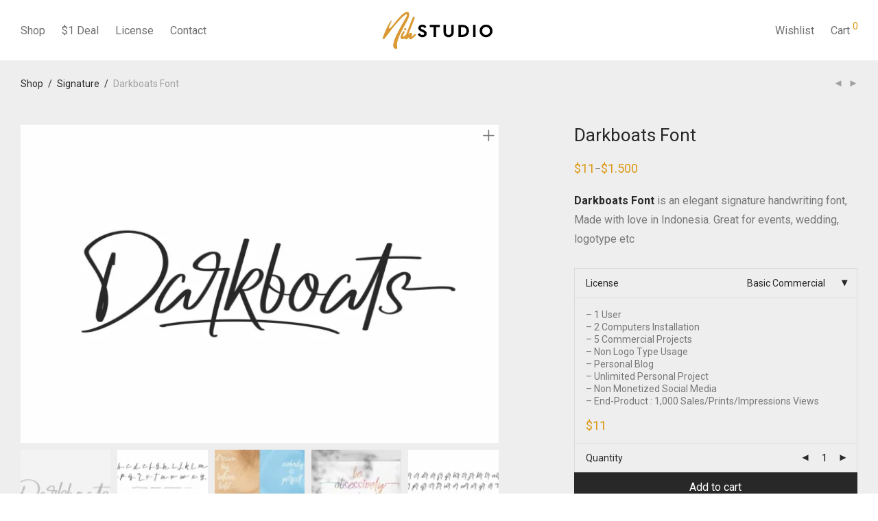

--- FILE ---
content_type: text/html; charset=UTF-8
request_url: https://nihstudio.com/product/darkboats-font/
body_size: 32746
content:
<!-- This page is cached by the Hummingbird Performance plugin v3.18.1 - https://wordpress.org/plugins/hummingbird-performance/. --><!DOCTYPE html>

<html lang="en-US" class="footer-sticky-1">
    <head>
        <meta charset="UTF-8">
        <meta name="viewport" content="width=device-width, initial-scale=1.0, maximum-scale=1.0, user-scalable=no">
		<meta name='robots' content='index, follow, max-image-preview:large, max-snippet:-1, max-video-preview:-1' />

	<!-- This site is optimized with the Yoast SEO plugin v26.8 - https://yoast.com/product/yoast-seo-wordpress/ -->
	<title>Darkboats Font By NihStudio</title>
	<meta name="description" content="Darkboats Font is an exclusive font by NihStudio. Darkboats Font is an elegant signature handwriting font, Made with love from Indonesia." />
	<link rel="canonical" href="https://nihstudio.com/product/darkboats-font/" />
	<meta property="og:locale" content="en_US" />
	<meta property="og:type" content="article" />
	<meta property="og:title" content="Darkboats Font By NihStudio" />
	<meta property="og:description" content="Darkboats Font is an exclusive font by NihStudio. Darkboats Font is an elegant signature handwriting font, Made with love from Indonesia." />
	<meta property="og:url" content="https://nihstudio.com/product/darkboats-font/" />
	<meta property="og:site_name" content="NihStudio - Signature Fonts &amp; more" />
	<meta property="article:modified_time" content="2025-08-14T07:38:12+00:00" />
	<meta property="og:image" content="https://nihstudio.com/wp-content/uploads/2021/01/Darkboats-Font-8.webp" />
	<meta property="og:image:width" content="1200" />
	<meta property="og:image:height" content="800" />
	<meta property="og:image:type" content="image/webp" />
	<meta name="twitter:card" content="summary_large_image" />
	<meta name="twitter:label1" content="Est. reading time" />
	<meta name="twitter:data1" content="2 minutes" />
	<script type="application/ld+json" class="yoast-schema-graph">{"@context":"https://schema.org","@graph":[{"@type":"WebPage","@id":"https://nihstudio.com/product/darkboats-font/","url":"https://nihstudio.com/product/darkboats-font/","name":"Darkboats Font By NihStudio","isPartOf":{"@id":"https://nihstudio.com/#website"},"primaryImageOfPage":{"@id":"https://nihstudio.com/product/darkboats-font/#primaryimage"},"image":{"@id":"https://nihstudio.com/product/darkboats-font/#primaryimage"},"thumbnailUrl":"https://nihstudio.com/wp-content/uploads/2021/01/Darkboats-Font-8.webp","datePublished":"2021-01-05T07:37:01+00:00","dateModified":"2025-08-14T07:38:12+00:00","description":"Darkboats Font is an exclusive font by NihStudio. Darkboats Font is an elegant signature handwriting font, Made with love from Indonesia.","breadcrumb":{"@id":"https://nihstudio.com/product/darkboats-font/#breadcrumb"},"inLanguage":"en-US","potentialAction":[{"@type":"ReadAction","target":["https://nihstudio.com/product/darkboats-font/"]}]},{"@type":"ImageObject","inLanguage":"en-US","@id":"https://nihstudio.com/product/darkboats-font/#primaryimage","url":"https://nihstudio.com/wp-content/uploads/2021/01/Darkboats-Font-8.webp","contentUrl":"https://nihstudio.com/wp-content/uploads/2021/01/Darkboats-Font-8.webp","width":1200,"height":800,"caption":"Darkboats Font"},{"@type":"BreadcrumbList","@id":"https://nihstudio.com/product/darkboats-font/#breadcrumb","itemListElement":[{"@type":"ListItem","position":1,"name":"Home","item":"https://nihstudio.com/"},{"@type":"ListItem","position":2,"name":"Signature Fonts by NihStudio","item":"https://nihstudio.com/"},{"@type":"ListItem","position":3,"name":"Darkboats Font"}]},{"@type":"WebSite","@id":"https://nihstudio.com/#website","url":"https://nihstudio.com/","name":"NihStudio - Signature Fonts & more","description":"Exclusive Fonts with commercial licenses","publisher":{"@id":"https://nihstudio.com/#organization"},"alternateName":"NihStudio","potentialAction":[{"@type":"SearchAction","target":{"@type":"EntryPoint","urlTemplate":"https://nihstudio.com/?s={search_term_string}"},"query-input":{"@type":"PropertyValueSpecification","valueRequired":true,"valueName":"search_term_string"}}],"inLanguage":"en-US"},{"@type":"Organization","@id":"https://nihstudio.com/#organization","name":"NihStudio","alternateName":"NihStudio","url":"https://nihstudio.com/","logo":{"@type":"ImageObject","inLanguage":"en-US","@id":"https://nihstudio.com/#/schema/logo/image/","url":"https://nihstudio.com/wp-content/uploads/2020/07/NihSTUDIO-black01-2.png","contentUrl":"https://nihstudio.com/wp-content/uploads/2020/07/NihSTUDIO-black01-2.png","width":942,"height":317,"caption":"NihStudio"},"image":{"@id":"https://nihstudio.com/#/schema/logo/image/"}}]}</script>
	<!-- / Yoast SEO plugin. -->


<link rel='dns-prefetch' href='//fonts.googleapis.com' />
<link rel='dns-prefetch' href='//www.googletagmanager.com' />
<link href='http://fonts.googleapis.com' rel='preconnect' />
<link href='//fonts.gstatic.com' crossorigin='' rel='preconnect' />
<link rel='preconnect' href='https://fonts.gstatic.com' crossorigin />
<link rel="alternate" type="application/rss+xml" title="NihStudio - Signature Fonts &amp; more &raquo; Feed" href="https://nihstudio.com/feed/" />
<link rel="alternate" type="application/rss+xml" title="NihStudio - Signature Fonts &amp; more &raquo; Comments Feed" href="https://nihstudio.com/comments/feed/" />
<link rel="alternate" title="oEmbed (JSON)" type="application/json+oembed" href="https://nihstudio.com/wp-json/oembed/1.0/embed?url=https%3A%2F%2Fnihstudio.com%2Fproduct%2Fdarkboats-font%2F" />
<link rel="alternate" title="oEmbed (XML)" type="text/xml+oembed" href="https://nihstudio.com/wp-json/oembed/1.0/embed?url=https%3A%2F%2Fnihstudio.com%2Fproduct%2Fdarkboats-font%2F&#038;format=xml" />
		<style>
			.lazyload,
			.lazyloading {
				max-width: 100%;
			}
		</style>
		<style id='wp-img-auto-sizes-contain-inline-css' type='text/css'>
img:is([sizes=auto i],[sizes^="auto," i]){contain-intrinsic-size:3000px 1500px}
/*# sourceURL=wp-img-auto-sizes-contain-inline-css */
</style>
<link rel='stylesheet' id='js_composer_front-css' href='https://nihstudio.com/wp-content/uploads/hummingbird-assets/0d050e10fa5bf3e48615eacec6f690f8.css' type='text/css' media='all' />
<style id='wp-block-library-inline-css' type='text/css'>
:root{--wp-block-synced-color:#7a00df;--wp-block-synced-color--rgb:122,0,223;--wp-bound-block-color:var(--wp-block-synced-color);--wp-editor-canvas-background:#ddd;--wp-admin-theme-color:#007cba;--wp-admin-theme-color--rgb:0,124,186;--wp-admin-theme-color-darker-10:#006ba1;--wp-admin-theme-color-darker-10--rgb:0,107,160.5;--wp-admin-theme-color-darker-20:#005a87;--wp-admin-theme-color-darker-20--rgb:0,90,135;--wp-admin-border-width-focus:2px}@media (min-resolution:192dpi){:root{--wp-admin-border-width-focus:1.5px}}.wp-element-button{cursor:pointer}:root .has-very-light-gray-background-color{background-color:#eee}:root .has-very-dark-gray-background-color{background-color:#313131}:root .has-very-light-gray-color{color:#eee}:root .has-very-dark-gray-color{color:#313131}:root .has-vivid-green-cyan-to-vivid-cyan-blue-gradient-background{background:linear-gradient(135deg,#00d084,#0693e3)}:root .has-purple-crush-gradient-background{background:linear-gradient(135deg,#34e2e4,#4721fb 50%,#ab1dfe)}:root .has-hazy-dawn-gradient-background{background:linear-gradient(135deg,#faaca8,#dad0ec)}:root .has-subdued-olive-gradient-background{background:linear-gradient(135deg,#fafae1,#67a671)}:root .has-atomic-cream-gradient-background{background:linear-gradient(135deg,#fdd79a,#004a59)}:root .has-nightshade-gradient-background{background:linear-gradient(135deg,#330968,#31cdcf)}:root .has-midnight-gradient-background{background:linear-gradient(135deg,#020381,#2874fc)}:root{--wp--preset--font-size--normal:16px;--wp--preset--font-size--huge:42px}.has-regular-font-size{font-size:1em}.has-larger-font-size{font-size:2.625em}.has-normal-font-size{font-size:var(--wp--preset--font-size--normal)}.has-huge-font-size{font-size:var(--wp--preset--font-size--huge)}.has-text-align-center{text-align:center}.has-text-align-left{text-align:left}.has-text-align-right{text-align:right}.has-fit-text{white-space:nowrap!important}#end-resizable-editor-section{display:none}.aligncenter{clear:both}.items-justified-left{justify-content:flex-start}.items-justified-center{justify-content:center}.items-justified-right{justify-content:flex-end}.items-justified-space-between{justify-content:space-between}.screen-reader-text{border:0;clip-path:inset(50%);height:1px;margin:-1px;overflow:hidden;padding:0;position:absolute;width:1px;word-wrap:normal!important}.screen-reader-text:focus{background-color:#ddd;clip-path:none;color:#444;display:block;font-size:1em;height:auto;left:5px;line-height:normal;padding:15px 23px 14px;text-decoration:none;top:5px;width:auto;z-index:100000}html :where(.has-border-color){border-style:solid}html :where([style*=border-top-color]){border-top-style:solid}html :where([style*=border-right-color]){border-right-style:solid}html :where([style*=border-bottom-color]){border-bottom-style:solid}html :where([style*=border-left-color]){border-left-style:solid}html :where([style*=border-width]){border-style:solid}html :where([style*=border-top-width]){border-top-style:solid}html :where([style*=border-right-width]){border-right-style:solid}html :where([style*=border-bottom-width]){border-bottom-style:solid}html :where([style*=border-left-width]){border-left-style:solid}html :where(img[class*=wp-image-]){height:auto;max-width:100%}:where(figure){margin:0 0 1em}html :where(.is-position-sticky){--wp-admin--admin-bar--position-offset:var(--wp-admin--admin-bar--height,0px)}@media screen and (max-width:600px){html :where(.is-position-sticky){--wp-admin--admin-bar--position-offset:0px}}

/*# sourceURL=wp-block-library-inline-css */
</style><link rel='stylesheet' id='wc-blocks-style-css' href='https://nihstudio.com/wp-content/uploads/hummingbird-assets/b4826a8e1d929ed7364b96c037fe7280.css' type='text/css' media='all' />
<style id='global-styles-inline-css' type='text/css'>
:root{--wp--preset--aspect-ratio--square: 1;--wp--preset--aspect-ratio--4-3: 4/3;--wp--preset--aspect-ratio--3-4: 3/4;--wp--preset--aspect-ratio--3-2: 3/2;--wp--preset--aspect-ratio--2-3: 2/3;--wp--preset--aspect-ratio--16-9: 16/9;--wp--preset--aspect-ratio--9-16: 9/16;--wp--preset--color--black: #000000;--wp--preset--color--cyan-bluish-gray: #abb8c3;--wp--preset--color--white: #ffffff;--wp--preset--color--pale-pink: #f78da7;--wp--preset--color--vivid-red: #cf2e2e;--wp--preset--color--luminous-vivid-orange: #ff6900;--wp--preset--color--luminous-vivid-amber: #fcb900;--wp--preset--color--light-green-cyan: #7bdcb5;--wp--preset--color--vivid-green-cyan: #00d084;--wp--preset--color--pale-cyan-blue: #8ed1fc;--wp--preset--color--vivid-cyan-blue: #0693e3;--wp--preset--color--vivid-purple: #9b51e0;--wp--preset--gradient--vivid-cyan-blue-to-vivid-purple: linear-gradient(135deg,rgb(6,147,227) 0%,rgb(155,81,224) 100%);--wp--preset--gradient--light-green-cyan-to-vivid-green-cyan: linear-gradient(135deg,rgb(122,220,180) 0%,rgb(0,208,130) 100%);--wp--preset--gradient--luminous-vivid-amber-to-luminous-vivid-orange: linear-gradient(135deg,rgb(252,185,0) 0%,rgb(255,105,0) 100%);--wp--preset--gradient--luminous-vivid-orange-to-vivid-red: linear-gradient(135deg,rgb(255,105,0) 0%,rgb(207,46,46) 100%);--wp--preset--gradient--very-light-gray-to-cyan-bluish-gray: linear-gradient(135deg,rgb(238,238,238) 0%,rgb(169,184,195) 100%);--wp--preset--gradient--cool-to-warm-spectrum: linear-gradient(135deg,rgb(74,234,220) 0%,rgb(151,120,209) 20%,rgb(207,42,186) 40%,rgb(238,44,130) 60%,rgb(251,105,98) 80%,rgb(254,248,76) 100%);--wp--preset--gradient--blush-light-purple: linear-gradient(135deg,rgb(255,206,236) 0%,rgb(152,150,240) 100%);--wp--preset--gradient--blush-bordeaux: linear-gradient(135deg,rgb(254,205,165) 0%,rgb(254,45,45) 50%,rgb(107,0,62) 100%);--wp--preset--gradient--luminous-dusk: linear-gradient(135deg,rgb(255,203,112) 0%,rgb(199,81,192) 50%,rgb(65,88,208) 100%);--wp--preset--gradient--pale-ocean: linear-gradient(135deg,rgb(255,245,203) 0%,rgb(182,227,212) 50%,rgb(51,167,181) 100%);--wp--preset--gradient--electric-grass: linear-gradient(135deg,rgb(202,248,128) 0%,rgb(113,206,126) 100%);--wp--preset--gradient--midnight: linear-gradient(135deg,rgb(2,3,129) 0%,rgb(40,116,252) 100%);--wp--preset--font-size--small: 13px;--wp--preset--font-size--medium: 20px;--wp--preset--font-size--large: 36px;--wp--preset--font-size--x-large: 42px;--wp--preset--spacing--20: 0.44rem;--wp--preset--spacing--30: 0.67rem;--wp--preset--spacing--40: 1rem;--wp--preset--spacing--50: 1.5rem;--wp--preset--spacing--60: 2.25rem;--wp--preset--spacing--70: 3.38rem;--wp--preset--spacing--80: 5.06rem;--wp--preset--shadow--natural: 6px 6px 9px rgba(0, 0, 0, 0.2);--wp--preset--shadow--deep: 12px 12px 50px rgba(0, 0, 0, 0.4);--wp--preset--shadow--sharp: 6px 6px 0px rgba(0, 0, 0, 0.2);--wp--preset--shadow--outlined: 6px 6px 0px -3px rgb(255, 255, 255), 6px 6px rgb(0, 0, 0);--wp--preset--shadow--crisp: 6px 6px 0px rgb(0, 0, 0);}:where(.is-layout-flex){gap: 0.5em;}:where(.is-layout-grid){gap: 0.5em;}body .is-layout-flex{display: flex;}.is-layout-flex{flex-wrap: wrap;align-items: center;}.is-layout-flex > :is(*, div){margin: 0;}body .is-layout-grid{display: grid;}.is-layout-grid > :is(*, div){margin: 0;}:where(.wp-block-columns.is-layout-flex){gap: 2em;}:where(.wp-block-columns.is-layout-grid){gap: 2em;}:where(.wp-block-post-template.is-layout-flex){gap: 1.25em;}:where(.wp-block-post-template.is-layout-grid){gap: 1.25em;}.has-black-color{color: var(--wp--preset--color--black) !important;}.has-cyan-bluish-gray-color{color: var(--wp--preset--color--cyan-bluish-gray) !important;}.has-white-color{color: var(--wp--preset--color--white) !important;}.has-pale-pink-color{color: var(--wp--preset--color--pale-pink) !important;}.has-vivid-red-color{color: var(--wp--preset--color--vivid-red) !important;}.has-luminous-vivid-orange-color{color: var(--wp--preset--color--luminous-vivid-orange) !important;}.has-luminous-vivid-amber-color{color: var(--wp--preset--color--luminous-vivid-amber) !important;}.has-light-green-cyan-color{color: var(--wp--preset--color--light-green-cyan) !important;}.has-vivid-green-cyan-color{color: var(--wp--preset--color--vivid-green-cyan) !important;}.has-pale-cyan-blue-color{color: var(--wp--preset--color--pale-cyan-blue) !important;}.has-vivid-cyan-blue-color{color: var(--wp--preset--color--vivid-cyan-blue) !important;}.has-vivid-purple-color{color: var(--wp--preset--color--vivid-purple) !important;}.has-black-background-color{background-color: var(--wp--preset--color--black) !important;}.has-cyan-bluish-gray-background-color{background-color: var(--wp--preset--color--cyan-bluish-gray) !important;}.has-white-background-color{background-color: var(--wp--preset--color--white) !important;}.has-pale-pink-background-color{background-color: var(--wp--preset--color--pale-pink) !important;}.has-vivid-red-background-color{background-color: var(--wp--preset--color--vivid-red) !important;}.has-luminous-vivid-orange-background-color{background-color: var(--wp--preset--color--luminous-vivid-orange) !important;}.has-luminous-vivid-amber-background-color{background-color: var(--wp--preset--color--luminous-vivid-amber) !important;}.has-light-green-cyan-background-color{background-color: var(--wp--preset--color--light-green-cyan) !important;}.has-vivid-green-cyan-background-color{background-color: var(--wp--preset--color--vivid-green-cyan) !important;}.has-pale-cyan-blue-background-color{background-color: var(--wp--preset--color--pale-cyan-blue) !important;}.has-vivid-cyan-blue-background-color{background-color: var(--wp--preset--color--vivid-cyan-blue) !important;}.has-vivid-purple-background-color{background-color: var(--wp--preset--color--vivid-purple) !important;}.has-black-border-color{border-color: var(--wp--preset--color--black) !important;}.has-cyan-bluish-gray-border-color{border-color: var(--wp--preset--color--cyan-bluish-gray) !important;}.has-white-border-color{border-color: var(--wp--preset--color--white) !important;}.has-pale-pink-border-color{border-color: var(--wp--preset--color--pale-pink) !important;}.has-vivid-red-border-color{border-color: var(--wp--preset--color--vivid-red) !important;}.has-luminous-vivid-orange-border-color{border-color: var(--wp--preset--color--luminous-vivid-orange) !important;}.has-luminous-vivid-amber-border-color{border-color: var(--wp--preset--color--luminous-vivid-amber) !important;}.has-light-green-cyan-border-color{border-color: var(--wp--preset--color--light-green-cyan) !important;}.has-vivid-green-cyan-border-color{border-color: var(--wp--preset--color--vivid-green-cyan) !important;}.has-pale-cyan-blue-border-color{border-color: var(--wp--preset--color--pale-cyan-blue) !important;}.has-vivid-cyan-blue-border-color{border-color: var(--wp--preset--color--vivid-cyan-blue) !important;}.has-vivid-purple-border-color{border-color: var(--wp--preset--color--vivid-purple) !important;}.has-vivid-cyan-blue-to-vivid-purple-gradient-background{background: var(--wp--preset--gradient--vivid-cyan-blue-to-vivid-purple) !important;}.has-light-green-cyan-to-vivid-green-cyan-gradient-background{background: var(--wp--preset--gradient--light-green-cyan-to-vivid-green-cyan) !important;}.has-luminous-vivid-amber-to-luminous-vivid-orange-gradient-background{background: var(--wp--preset--gradient--luminous-vivid-amber-to-luminous-vivid-orange) !important;}.has-luminous-vivid-orange-to-vivid-red-gradient-background{background: var(--wp--preset--gradient--luminous-vivid-orange-to-vivid-red) !important;}.has-very-light-gray-to-cyan-bluish-gray-gradient-background{background: var(--wp--preset--gradient--very-light-gray-to-cyan-bluish-gray) !important;}.has-cool-to-warm-spectrum-gradient-background{background: var(--wp--preset--gradient--cool-to-warm-spectrum) !important;}.has-blush-light-purple-gradient-background{background: var(--wp--preset--gradient--blush-light-purple) !important;}.has-blush-bordeaux-gradient-background{background: var(--wp--preset--gradient--blush-bordeaux) !important;}.has-luminous-dusk-gradient-background{background: var(--wp--preset--gradient--luminous-dusk) !important;}.has-pale-ocean-gradient-background{background: var(--wp--preset--gradient--pale-ocean) !important;}.has-electric-grass-gradient-background{background: var(--wp--preset--gradient--electric-grass) !important;}.has-midnight-gradient-background{background: var(--wp--preset--gradient--midnight) !important;}.has-small-font-size{font-size: var(--wp--preset--font-size--small) !important;}.has-medium-font-size{font-size: var(--wp--preset--font-size--medium) !important;}.has-large-font-size{font-size: var(--wp--preset--font-size--large) !important;}.has-x-large-font-size{font-size: var(--wp--preset--font-size--x-large) !important;}
/*# sourceURL=global-styles-inline-css */
</style>

<style id='classic-theme-styles-inline-css' type='text/css'>
/*! This file is auto-generated */
.wp-block-button__link{color:#fff;background-color:#32373c;border-radius:9999px;box-shadow:none;text-decoration:none;padding:calc(.667em + 2px) calc(1.333em + 2px);font-size:1.125em}.wp-block-file__button{background:#32373c;color:#fff;text-decoration:none}
/*# sourceURL=/wp-includes/css/classic-themes.min.css */
</style>
<link rel='stylesheet' id='wphb-1-css' href='https://nihstudio.com/wp-content/uploads/hummingbird-assets/e71ef094fbfc893e56c0157794d970f4.css' type='text/css' media='all' />
<style id='woocommerce-inline-inline-css' type='text/css'>
.woocommerce form .form-row .required { visibility: visible; }
/*# sourceURL=woocommerce-inline-inline-css */
</style>
<link rel='stylesheet' id='wphb-2-css' href='https://nihstudio.com/wp-content/uploads/hummingbird-assets/8d6f629e17165a0b96b0d45b92728462.css' type='text/css' media='all' />
<link rel="preload" as="style" href="https://fonts.googleapis.com/css?family=Roboto:400,700&#038;display=swap&#038;ver=1762409500" /><link rel="stylesheet" href="https://fonts.googleapis.com/css?family=Roboto:400,700&#038;display=swap&#038;ver=1762409500" media="print" onload="this.media='all'"><noscript><link rel="stylesheet" href="https://fonts.googleapis.com/css?family=Roboto:400,700&#038;display=swap&#038;ver=1762409500" /></noscript><script type="text/javascript" src="https://nihstudio.com/wp-includes/js/jquery/jquery.min.js" id="jquery-core-js"></script>
<script type="text/javascript" src="https://nihstudio.com/wp-includes/js/jquery/jquery-migrate.min.js" id="jquery-migrate-js"></script>
<script type="text/javascript" id="wphb-3-js-extra">
/* <![CDATA[ */
var wc_cart_fragments_params = {"ajax_url":"/wp-admin/admin-ajax.php","wc_ajax_url":"/?wc-ajax=%%endpoint%%","cart_hash_key":"wc_cart_hash_5244b0f7e8aa7383379b36a23d49eb4c","fragment_name":"wc_fragments_5244b0f7e8aa7383379b36a23d49eb4c","request_timeout":"5000"};;;var woocommerce_params = {"ajax_url":"/wp-admin/admin-ajax.php","wc_ajax_url":"/?wc-ajax=%%endpoint%%","i18n_password_show":"Show password","i18n_password_hide":"Hide password"};;;var wc_single_product_params = {"i18n_required_rating_text":"Please select a rating","i18n_rating_options":["1 of 5 stars","2 of 5 stars","3 of 5 stars","4 of 5 stars","5 of 5 stars"],"i18n_product_gallery_trigger_text":"View full-screen image gallery","review_rating_required":"yes","flexslider":{"rtl":false,"animation":"fade","smoothHeight":false,"directionNav":true,"controlNav":"thumbnails","slideshow":false,"animationSpeed":300,"animationLoop":false,"allowOneSlide":false},"zoom_enabled":"","zoom_options":[],"photoswipe_enabled":"1","photoswipe_options":{"shareEl":true,"closeOnScroll":false,"history":false,"hideAnimationDuration":0,"showAnimationDuration":0,"showHideOpacity":true,"bgOpacity":1,"loop":false,"closeOnVerticalDrag":false,"barsSize":{"top":0,"bottom":0},"tapToClose":true,"tapToToggleControls":false,"shareButtons":[{"id":"facebook","label":"Share on Facebook","url":"https://www.facebook.com/sharer/sharer.php?u={{url}}"},{"id":"twitter","label":"Tweet","url":"https://twitter.com/intent/tweet?text={{text}}&url={{url}}"},{"id":"pinterest","label":"Pin it","url":"http://www.pinterest.com/pin/create/button/?url={{url}}&media={{image_url}}&description={{text}}"},{"id":"download","label":"Download image","url":"{{raw_image_url}}","download":true}]},"flexslider_enabled":"1"};;;var wc_add_to_cart_params = {"ajax_url":"/wp-admin/admin-ajax.php","wc_ajax_url":"/?wc-ajax=%%endpoint%%","i18n_view_cart":"View cart","cart_url":"https://nihstudio.com/cart/","is_cart":"","cart_redirect_after_add":"no"};
//# sourceURL=wphb-3-js-extra
/* ]]> */
</script>
<script type="text/javascript" src="https://nihstudio.com/wp-content/uploads/hummingbird-assets/d425bc2683b63f0ad0262a74f9cf7c64.js" id="wphb-3-js"></script>
<script></script><link rel="https://api.w.org/" href="https://nihstudio.com/wp-json/" /><link rel="alternate" title="JSON" type="application/json" href="https://nihstudio.com/wp-json/wp/v2/product/2230" /><link rel="EditURI" type="application/rsd+xml" title="RSD" href="https://nihstudio.com/xmlrpc.php?rsd" />
<meta name="generator" content="WordPress 6.9" />
<meta name="generator" content="WooCommerce 10.4.3" />
<link rel='shortlink' href='https://nihstudio.com/?p=2230' />
<meta name="generator" content="Site Kit by Google 1.170.0" /><meta name="generator" content="Redux 4.5.7" />		<script>
			document.documentElement.className = document.documentElement.className.replace('no-js', 'js');
		</script>
				<style>
			.no-js img.lazyload {
				display: none;
			}

			figure.wp-block-image img.lazyloading {
				min-width: 150px;
			}

			.lazyload,
			.lazyloading {
				--smush-placeholder-width: 100px;
				--smush-placeholder-aspect-ratio: 1/1;
				width: var(--smush-image-width, var(--smush-placeholder-width)) !important;
				aspect-ratio: var(--smush-image-aspect-ratio, var(--smush-placeholder-aspect-ratio)) !important;
			}

						.lazyload, .lazyloading {
				opacity: 0;
			}

			.lazyloaded {
				opacity: 1;
				transition: opacity 400ms;
				transition-delay: 0ms;
			}

					</style>
			<noscript><style>.woocommerce-product-gallery{ opacity: 1 !important; }</style></noscript>
	<style type="text/css">.recentcomments a{display:inline !important;padding:0 !important;margin:0 !important;}</style><meta name="generator" content="Powered by WPBakery Page Builder - drag and drop page builder for WordPress."/>
<link rel="icon" href="https://nihstudio.com/wp-content/uploads/2023/04/cropped-New-Project-1-32x32.png" sizes="32x32" />
<link rel="icon" href="https://nihstudio.com/wp-content/uploads/2023/04/cropped-New-Project-1-192x192.png" sizes="192x192" />
<link rel="apple-touch-icon" href="https://nihstudio.com/wp-content/uploads/2023/04/cropped-New-Project-1-180x180.png" />
<meta name="msapplication-TileImage" content="https://nihstudio.com/wp-content/uploads/2023/04/cropped-New-Project-1-270x270.png" />
<style type="text/css" class="nm-custom-styles">:root{ --nm--font-size-xsmall:12px;--nm--font-size-small:14px;--nm--font-size-medium:16px;--nm--font-size-large:18px;--nm--color-font:#777777;--nm--color-font-strong:#282828;--nm--color-font-highlight:#DC9814;--nm--color-border:#EEEEEE;--nm--color-divider:#CCCCCC;--nm--color-button:#FFFFFF;--nm--color-button-background:#282828;--nm--color-body-background:#FFFFFF;--nm--border-radius-container:0px;--nm--border-radius-image:0px;--nm--border-radius-image-fullwidth:0px;--nm--border-radius-inputs:0px;--nm--border-radius-button:0px;--nm--mobile-menu-color-font:#555555;--nm--mobile-menu-color-font-hover:#DD9933;--nm--mobile-menu-color-border:#EEEEEE;--nm--mobile-menu-color-background:#FFFFFF;--nm--shop-preloader-color:#ffffff;--nm--shop-preloader-gradient:linear-gradient(90deg, rgba(238,238,238,0) 20%, rgba(238,238,238,0.3) 50%, rgba(238,238,238,0) 70%);--nm--shop-rating-color:#dc9814;--nm--single-product-background-color:#EEEEEE;--nm--single-product-background-color-mobile:#eeeeee;--nm--single-product-mobile-gallery-width:500px;}body{font-family:"Roboto",sans-serif;}.nm-menu li a{font-size:16px;font-weight:normal;}#nm-mobile-menu .menu > li > a{font-weight:normal;}#nm-mobile-menu-main-ul.menu > li > a{font-size:14px;}#nm-mobile-menu-secondary-ul.menu li a,#nm-mobile-menu .sub-menu a{font-size:13px;}.vc_tta.vc_tta-accordion .vc_tta-panel-title > a,.vc_tta.vc_general .vc_tta-tab > a,.nm-team-member-content h2,.nm-post-slider-content h3,.vc_pie_chart .wpb_pie_chart_heading,.wpb_content_element .wpb_tour_tabs_wrapper .wpb_tabs_nav a,.wpb_content_element .wpb_accordion_header a,#order_review .shop_table tfoot .order-total,#order_review .shop_table tfoot .order-total,.cart-collaterals .shop_table tr.order-total,.shop_table.cart .nm-product-details a,#nm-shop-sidebar-popup #nm-shop-search input,.nm-shop-categories li a,.nm-shop-filter-menu li a,.woocommerce-message,.woocommerce-info,.woocommerce-error,blockquote,.commentlist .comment .comment-text .meta strong,.nm-related-posts-content h3,.nm-blog-no-results h1,.nm-term-description,.nm-blog-categories-list li a,.nm-blog-categories-toggle li a,.nm-blog-heading h1,#nm-mobile-menu-top-ul .nm-mobile-menu-item-search input{font-size:18px;}@media all and (max-width:768px){.vc_toggle_title h3{font-size:18px;}}@media all and (max-width:400px){#nm-shop-search input{font-size:18px;}}.add_to_cart_inline .add_to_cart_button,.add_to_cart_inline .amount,.nm-product-category-text > a,.nm-testimonial-description,.nm-feature h3,.nm_btn,.vc_toggle_content,.nm-message-box,.wpb_text_column,#nm-wishlist-table ul li.title .woocommerce-loop-product__title,.nm-order-track-top p,.customer_details h3,.woocommerce-order-details .order_details tbody,.woocommerce-MyAccount-content .shop_table tr th,.woocommerce-MyAccount-navigation ul li a,.nm-MyAccount-user-info .nm-username,.nm-MyAccount-dashboard,.nm-myaccount-lost-reset-password h2,.nm-login-form-divider span,.woocommerce-thankyou-order-details li strong,.woocommerce-order-received h3,#order_review .shop_table tbody .product-name,.woocommerce-checkout .nm-coupon-popup-wrap .nm-shop-notice,.nm-checkout-login-coupon .nm-shop-notice,.shop_table.cart .nm-product-quantity-pricing .product-subtotal,.shop_table.cart .product-quantity,.shop_attributes tr th,.shop_attributes tr td,#tab-description,.woocommerce-tabs .tabs li a,.woocommerce-product-details__short-description,.nm-shop-no-products h3,.nm-infload-controls a,#nm-shop-browse-wrap .term-description,.list_nosep .nm-shop-categories .nm-shop-sub-categories li a,.nm-shop-taxonomy-text .term-description,.nm-shop-loop-details h3,.woocommerce-loop-category__title,div.wpcf7-response-output,.wpcf7 .wpcf7-form-control,.widget_search button,.widget_product_search #searchsubmit,#wp-calendar caption,.widget .nm-widget-title,.post .entry-content,.comment-form p label,.no-comments,.commentlist .pingback p,.commentlist .trackback p,.commentlist .comment .comment-text .description,.nm-search-results .nm-post-content,.post-password-form > p:first-child,.nm-post-pagination a .long-title,.nm-blog-list .nm-post-content,.nm-blog-grid .nm-post-content,.nm-blog-classic .nm-post-content,.nm-blog-pagination a,.nm-blog-categories-list.columns li a,.page-numbers li a,.page-numbers li span,#nm-widget-panel .total,#nm-widget-panel .nm-cart-panel-item-price .amount,#nm-widget-panel .quantity .qty,#nm-widget-panel .nm-cart-panel-quantity-pricing > span.quantity,#nm-widget-panel .product-quantity,.nm-cart-panel-product-title,#nm-widget-panel .product_list_widget .empty,#nm-cart-panel-loader h5,.nm-widget-panel-header,.button,input[type=submit]{font-size:16px;}@media all and (max-width:991px){#nm-shop-sidebar .widget .nm-widget-title,.nm-shop-categories li a{font-size:16px;}}@media all and (max-width:768px){.vc_tta.vc_tta-accordion .vc_tta-panel-title > a,.vc_tta.vc_tta-tabs.vc_tta-tabs-position-left .vc_tta-tab > a,.vc_tta.vc_tta-tabs.vc_tta-tabs-position-top .vc_tta-tab > a,.wpb_content_element .wpb_tour_tabs_wrapper .wpb_tabs_nav a,.wpb_content_element .wpb_accordion_header a,.nm-term-description{font-size:16px;}}@media all and (max-width:550px){.shop_table.cart .nm-product-details a,.nm-shop-notice,.nm-related-posts-content h3{font-size:16px;}}@media all and (max-width:400px){.nm-product-category-text .nm-product-category-heading,.nm-team-member-content h2,#nm-wishlist-empty h1,.cart-empty,.nm-shop-filter-menu li a,.nm-blog-categories-list li a{font-size:16px;}}.vc_progress_bar .vc_single_bar .vc_label,.woocommerce-tabs .tabs li a span,#nm-shop-sidebar-popup-reset-button,#nm-shop-sidebar-popup .nm-shop-sidebar .widget:last-child .nm-widget-title,#nm-shop-sidebar-popup .nm-shop-sidebar .widget .nm-widget-title,.woocommerce-loop-category__title .count,span.wpcf7-not-valid-tip,.widget_rss ul li .rss-date,.wp-caption-text,.comment-respond h3 #cancel-comment-reply-link,.nm-blog-categories-toggle li .count,.nm-menu-wishlist-count,.nm-menu li.nm-menu-offscreen .nm-menu-cart-count,.nm-menu-cart .count,.nm-menu .sub-menu li a,body{font-size:14px;}@media all and (max-width:768px){.wpcf7 .wpcf7-form-control{font-size:14px;}}@media all and (max-width:400px){.nm-blog-grid .nm-post-content,.header-mobile-default .nm-menu-cart.no-icon .count{font-size:14px;}}#nm-wishlist-table .nm-variations-list,.nm-MyAccount-user-info .nm-logout-button.border,#order_review .place-order noscript,#payment .payment_methods li .payment_box,#order_review .shop_table tfoot .woocommerce-remove-coupon,.cart-collaterals .shop_table tr.cart-discount td a,#nm-shop-sidebar-popup #nm-shop-search-notice,.wc-item-meta,.variation,.woocommerce-password-hint,.woocommerce-password-strength,.nm-validation-inline-notices .form-row.woocommerce-invalid-required-field:after{font-size:12px;}body{font-weight:normal;}h1, .h1-size{font-weight:normal;}h2, .h2-size{font-weight:normal;}h3, .h3-size{font-weight:normal;}h4, .h4-size,h5, .h5-size,h6, .h6-size{font-weight:normal;}body{color:#777777;}.nm-portfolio-single-back a span {background:#777777;}.mfp-close,.wpb_content_element .wpb_tour_tabs_wrapper .wpb_tabs_nav li.ui-tabs-active a,.vc_pie_chart .vc_pie_chart_value,.vc_progress_bar .vc_single_bar .vc_label .vc_label_units,.nm-testimonial-description,.form-row label,.woocommerce-form__label,#nm-shop-search-close:hover,.products .price .amount,.nm-shop-loop-actions > a,.nm-shop-loop-actions > a:active,.nm-shop-loop-actions > a:focus,.nm-infload-controls a,.woocommerce-breadcrumb a, .woocommerce-breadcrumb span,.variations,.woocommerce-grouped-product-list-item__label a,.woocommerce-grouped-product-list-item__price ins .amount,.woocommerce-grouped-product-list-item__price > .amount,.nm-quantity-wrap .quantity .nm-qty-minus,.nm-quantity-wrap .quantity .nm-qty-plus,.product .summary .single_variation_wrap .nm-quantity-wrap label:not(.nm-qty-label-abbrev),.woocommerce-tabs .tabs li.active a,.shop_attributes th,.product_meta,.shop_table.cart .nm-product-details a,.shop_table.cart .product-quantity,.shop_table.cart .nm-product-quantity-pricing .product-subtotal,.shop_table.cart .product-remove a,.cart-collaterals,.nm-cart-empty,#order_review .shop_table,#payment .payment_methods li label,.woocommerce-thankyou-order-details li strong,.wc-bacs-bank-details li strong,.nm-MyAccount-user-info .nm-username strong,.woocommerce-MyAccount-navigation ul li a:hover,.woocommerce-MyAccount-navigation ul li.is-active a,.woocommerce-table--order-details,#nm-wishlist-empty .note i,a.dark,a:hover,.nm-blog-heading h1 strong,.nm-post-header .nm-post-meta a,.nm-post-pagination a,.commentlist > li .comment-text .meta strong,.commentlist > li .comment-text .meta strong a,.comment-form p label,.entry-content strong,blockquote,blockquote p,.widget_search button,.widget_product_search #searchsubmit,.widget_recent_comments ul li .comment-author-link,.widget_recent_comments ul li:before{color:#282828;}@media all and (max-width: 991px){.nm-shop-menu .nm-shop-filter-menu li a:hover,.nm-shop-menu .nm-shop-filter-menu li.active a,#nm-shop-sidebar .widget.show .nm-widget-title,#nm-shop-sidebar .widget .nm-widget-title:hover{color:#282828;}}.nm-portfolio-single-back a:hover span{background:#282828;}.wpb_content_element .wpb_tour_tabs_wrapper .wpb_tabs_nav a,.wpb_content_element .wpb_accordion_header a,#nm-shop-search-close,.woocommerce-breadcrumb,.nm-single-product-menu a,.star-rating:before,.woocommerce-tabs .tabs li a,.product_meta span.sku,.product_meta a,.nm-post-meta,.nm-post-pagination a .short-title,.commentlist > li .comment-text .meta time{color:#A1A1A1;}.vc_toggle_title i,#nm-wishlist-empty p.icon i,h1{color:#282828;}h2{color:#282828;}h3{color:#282828;}h4, h5, h6{color:#282828;}a,a.dark:hover,a.gray:hover,a.invert-color:hover,.nm-highlight-text,.nm-highlight-text h1,.nm-highlight-text h2,.nm-highlight-text h3,.nm-highlight-text h4,.nm-highlight-text h5,.nm-highlight-text h6,.nm-highlight-text p,.nm-menu-wishlist-count,.nm-menu-cart a .count,.nm-menu li.nm-menu-offscreen .nm-menu-cart-count,.page-numbers li span.current,.page-numbers li a:hover,.nm-blog .sticky .nm-post-thumbnail:before,.nm-blog .category-sticky .nm-post-thumbnail:before,.nm-blog-categories-list li a:hover,.nm-blog-categories ul li.current-cat a,.widget ul li.active,.widget ul li a:hover,.widget ul li a:focus,.widget ul li a.active,#wp-calendar tbody td a,.nm-banner-link.type-txt:hover,.nm-banner.text-color-light .nm-banner-link.type-txt:hover,.nm-portfolio-categories li.current a,.add_to_cart_inline ins,.nm-product-categories.layout-separated .product-category:hover .nm-product-category-text > a,.woocommerce-breadcrumb a:hover,.products .price ins .amount,.products .price ins,.no-touch .nm-shop-loop-actions > a:hover,.nm-shop-menu ul li a:hover,.nm-shop-menu ul li.current-cat > a,.nm-shop-menu ul li.active a,.nm-shop-heading span,.nm-single-product-menu a:hover,.woocommerce-product-gallery__trigger:hover,.woocommerce-product-gallery .flex-direction-nav a:hover,.product-summary .price .amount,.product-summary .price ins,.product .summary .price .amount,.nm-product-wishlist-button-wrap a.added:active,.nm-product-wishlist-button-wrap a.added:focus,.nm-product-wishlist-button-wrap a.added:hover,.nm-product-wishlist-button-wrap a.added,.woocommerce-tabs .tabs li a span,.product_meta a:hover,.nm-order-view .commentlist li .comment-text .meta,.nm_widget_price_filter ul li.current,.post-type-archive-product .widget_product_categories .product-categories > li:first-child > a,.widget_product_categories ul li.current-cat > a,.widget_layered_nav ul li.chosen a,.widget_layered_nav_filters ul li.chosen a,.product_list_widget li ins .amount,.woocommerce.widget_rating_filter .wc-layered-nav-rating.chosen > a,.nm-wishlist-button.added:active,.nm-wishlist-button.added:focus,.nm-wishlist-button.added:hover,.nm-wishlist-button.added,.slick-prev:not(.slick-disabled):hover,.slick-next:not(.slick-disabled):hover,.flickity-button:hover,.nm-portfolio-categories li a:hover{color:#DC9814;}.nm-blog-categories ul li.current-cat a,.nm-portfolio-categories li.current a,.woocommerce-product-gallery.pagination-enabled .flex-control-thumbs li img.flex-active,.widget_layered_nav ul li.chosen a,.widget_layered_nav_filters ul li.chosen a,.slick-dots li.slick-active button,.flickity-page-dots .dot.is-selected{border-color:#DC9814;}.nm-image-overlay:before,.nm-image-overlay:after,.gallery-icon:before,.gallery-icon:after,.widget_tag_cloud a:hover,.widget_product_tag_cloud a:hover{background:#DC9814;}@media all and (max-width:400px){.woocommerce-product-gallery.pagination-enabled .flex-control-thumbs li img.flex-active,.slick-dots li.slick-active button,.flickity-page-dots .dot.is-selected{background:#DC9814;}}.header-border-1 .nm-header,.nm-blog-list .nm-post-divider,#nm-blog-pagination.infinite-load,.nm-post-pagination,.no-post-comments .nm-related-posts,.nm-footer-widgets.has-border,#nm-shop-browse-wrap.nm-shop-description-borders .term-description,.nm-shop-sidebar-default #nm-shop-sidebar .widget,.products.grid-list li:not(:last-child) .nm-shop-loop-product-wrap,.nm-infload-controls a,.woocommerce-tabs,.upsells,.related,.shop_table.cart tr td,#order_review .shop_table tbody tr th,#order_review .shop_table tbody tr td,#payment .payment_methods,#payment .payment_methods li,.woocommerce-MyAccount-orders tr td,.woocommerce-MyAccount-orders tr:last-child td,.woocommerce-table--order-details tbody tr td,.woocommerce-table--order-details tbody tr:first-child td,.woocommerce-table--order-details tfoot tr:last-child td,.woocommerce-table--order-details tfoot tr:last-child th,#nm-wishlist-table > ul > li,#nm-wishlist-table > ul:first-child > li,.wpb_accordion .wpb_accordion_section,.nm-portfolio-single-footer{border-color:#EEEEEE;}.nm-search-results .nm-post-divider{background:#EEEEEE;}.nm-blog-categories-list li span,.nm-portfolio-categories li span{color: #CCCCCC;}.nm-post-meta:before,.nm-testimonial-author span:before{background:#CCCCCC;}.nm-border-radius{border-radius:0px;}@media (max-width:1440px){.nm-page-wrap .elementor-column-gap-no .nm-banner-slider,.nm-page-wrap .elementor-column-gap-no .nm-banner,.nm-page-wrap .elementor-column-gap-no img,.nm-page-wrap .nm-row-full-nopad .nm-banner-slider,.nm-page-wrap .nm-row-full-nopad .nm-banner,.nm-page-wrap .nm-row-full-nopad .nm-banner-image,.nm-page-wrap .nm-row-full-nopad img{border-radius:var(--nm--border-radius-image-fullwidth);}}.button,input[type=submit],.widget_tag_cloud a, .widget_product_tag_cloud a,.add_to_cart_inline .add_to_cart_button,#nm-shop-sidebar-popup-button,.products.grid-list .nm-shop-loop-actions > a:first-of-type,.products.grid-list .nm-shop-loop-actions > a:first-child,#order_review .shop_table tbody .product-name .product-quantity{color:#FFFFFF;background-color:#282828;}.button:hover,input[type=submit]:hover.products.grid-list .nm-shop-loop-actions > a:first-of-type,.products.grid-list .nm-shop-loop-actions > a:first-child{color:#FFFFFF;}#nm-blog-pagination a,.button.border{border-color:#AAAAAA;}#nm-blog-pagination a,#nm-blog-pagination a:hover,.button.border,.button.border:hover{color:#282828;}#nm-blog-pagination a:not([disabled]):hover,.button.border:not([disabled]):hover{color:#282828;border-color:#282828;}.product-summary .quantity .nm-qty-minus,.product-summary .quantity .nm-qty-plus{color:#282828;}.nm-page-wrap{background-color:#FFFFFF;}.nm-divider .nm-divider-title,.nm-header-search{background:#FFFFFF;}.woocommerce-cart .blockOverlay,.woocommerce-checkout .blockOverlay {background-color:#FFFFFF !important;}.nm-top-bar{border-color:transparent;background:#282828;}.nm-top-bar .nm-top-bar-text,.nm-top-bar .nm-top-bar-text a,.nm-top-bar .nm-menu > li > a,.nm-top-bar .nm-menu > li > a:hover,.nm-top-bar-social li i{color:#EEEEEE;}.nm-header-placeholder{height:88px;}.nm-header{line-height:54px;padding-top:17px;padding-bottom:17px;background:#FFFFFF;}.home .nm-header{background:#FFFFFF;}.mobile-menu-open .nm-header{background:#FFFFFF !important;}.header-on-scroll .nm-header,.home.header-transparency.header-on-scroll .nm-header{background:#FFFFFF;}.header-on-scroll .nm-header:not(.static-on-scroll){padding-top:10px;padding-bottom:10px;}.nm-header.stacked .nm-header-logo,.nm-header.stacked-logo-centered .nm-header-logo,.nm-header.stacked-centered .nm-header-logo{padding-bottom:0px;}.nm-header-logo svg,.nm-header-logo img{height:54px;}@media all and (max-width:991px){.nm-header-placeholder{height:74px;}.nm-header{line-height:54px;padding-top:10px;padding-bottom:10px;}.nm-header.stacked .nm-header-logo,.nm-header.stacked-logo-centered .nm-header-logo,.nm-header.stacked-centered .nm-header-logo{padding-bottom:0px;}.nm-header-logo svg,.nm-header-logo img{height:54px;}}@media all and (max-width:400px){.nm-header-placeholder{height:74px;}.nm-header{line-height:54px;}.nm-header-logo svg,.nm-header-logo img{height:54px;}}.nm-menu li a{color:#707070;}.nm-menu li a:hover{color:#DD9933;}.header-transparency-light:not(.header-on-scroll):not(.mobile-menu-open) #nm-main-menu-ul > li > a,.header-transparency-light:not(.header-on-scroll):not(.mobile-menu-open) #nm-right-menu-ul > li > a{color:#FFFFFF;}.header-transparency-dark:not(.header-on-scroll):not(.mobile-menu-open) #nm-main-menu-ul > li > a,.header-transparency-dark:not(.header-on-scroll):not(.mobile-menu-open) #nm-right-menu-ul > li > a{color:#282828;}.header-transparency-light:not(.header-on-scroll):not(.mobile-menu-open) #nm-main-menu-ul > li > a:hover,.header-transparency-light:not(.header-on-scroll):not(.mobile-menu-open) #nm-right-menu-ul > li > a:hover{color:#DCDCDC;}.header-transparency-dark:not(.header-on-scroll):not(.mobile-menu-open) #nm-main-menu-ul > li > a:hover,.header-transparency-dark:not(.header-on-scroll):not(.mobile-menu-open) #nm-right-menu-ul > li > a:hover{color:#707070;}.no-touch .header-transparency-light:not(.header-on-scroll):not(.mobile-menu-open) .nm-header:hover{background-color:transparent;}.no-touch .header-transparency-dark:not(.header-on-scroll):not(.mobile-menu-open) .nm-header:hover{background-color:transparent;}.nm-menu .sub-menu{background:#282828;}.nm-menu .sub-menu li a{color:#A0A0A0;}.nm-menu .megamenu > .sub-menu > ul > li:not(.nm-menu-item-has-image) > a,.nm-menu .sub-menu li a .label,.nm-menu .sub-menu li a:hover{color:#DD9933;}.nm-menu .megamenu.full > .sub-menu{padding-top:28px;padding-bottom:15px;background:#FFFFFF;}.nm-menu .megamenu.full > .sub-menu > ul{max-width:1080px;}.nm-menu .megamenu.full .sub-menu li a{color:#777777;}.nm-menu .megamenu.full > .sub-menu > ul > li:not(.nm-menu-item-has-image) > a,.nm-menu .megamenu.full .sub-menu li a:hover{color:#282828;}.nm-menu .megamenu > .sub-menu > ul > li.nm-menu-item-has-image{border-right-color:#EEEEEE;}.nm-menu-icon span{background:#707070;}.header-transparency-light:not(.header-on-scroll):not(.mobile-menu-open) .nm-menu-icon span{background:#FFFFFF;}.header-transparency-dark:not(.header-on-scroll):not(.mobile-menu-open) .nm-menu-icon span{background:#282828;}#nm-mobile-menu-top-ul .nm-mobile-menu-item-search input,#nm-mobile-menu-top-ul .nm-mobile-menu-item-search span,.nm-mobile-menu-social-ul li a{color:#555555;}.no-touch #nm-mobile-menu .menu a:hover,#nm-mobile-menu .menu li.active > a,#nm-mobile-menu .menu > li.active > .nm-menu-toggle:before,#nm-mobile-menu .menu a .label,.nm-mobile-menu-social-ul li a:hover{color:#DD9933;}.nm-footer-widgets{padding-top:55px;padding-bottom:8px;background-color:#FFFFFF;}.nm-footer-widgets,.nm-footer-widgets .widget ul li a,.nm-footer-widgets a{color:#777777;}.nm-footer-widgets .widget .nm-widget-title{color:#282828;}.nm-footer-widgets .widget ul li a:hover,.nm-footer-widgets a:hover{color:#DC9814;}.nm-footer-widgets .widget_tag_cloud a:hover,.nm-footer-widgets .widget_product_tag_cloud a:hover{background:#DC9814;}@media all and (max-width:991px){.nm-footer-widgets{padding-top:55px;padding-bottom:15px;}}.nm-footer-bar{color:#AAAAAA;}.nm-footer-bar-inner{padding-top:30px;padding-bottom:30px;background-color:#282828;}.nm-footer-bar a{color:#AAAAAA;}.nm-footer-bar a:hover{color:#EEEEEE;}.nm-footer-bar .menu > li{border-bottom-color:#3A3A3A;}.nm-footer-bar-social a{color:#EEEEEE;}.nm-footer-bar-social a:hover{color:#C6C6C6;}@media all and (max-width:991px){.nm-footer-bar-inner{padding-top:30px;padding-bottom:30px;}}.nm-comments{background:#F7F7F7;}.nm-comments .commentlist > li,.nm-comments .commentlist .pingback,.nm-comments .commentlist .trackback{border-color:#E7E7E7;}#nm-shop-products-overlay,#nm-shop{background-color:#FFFFFF;}#nm-shop-taxonomy-header.has-image{height:370px;}.nm-shop-taxonomy-text-col{max-width:none;}.nm-shop-taxonomy-text h1{color:#282828;}.nm-shop-taxonomy-text .term-description{color:#777777;}@media all and (max-width:991px){#nm-shop-taxonomy-header.has-image{height:370px;}}@media all and (max-width:768px){#nm-shop-taxonomy-header.has-image{height:210px;}} .nm-shop-widget-scroll{max-height:150px;}.onsale{color:#282828;background:#FFFFFF;}.nm-label-itsnew{color:#FFFFFF;background:#282828;}.products li.outofstock .nm-shop-loop-thumbnail > .woocommerce-LoopProduct-link:after{color:#282828;background:#FFFFFF;}.nm-shop-loop-thumbnail{background:#EEEEEE;}.nm-featured-video-icon{color:#282828;background:#FFFFFF;}@media all and (max-width:1080px){.woocommerce-product-gallery.pagination-enabled .flex-control-thumbs{background-color:#FFFFFF;}}.nm-variation-control.nm-variation-control-color li i{width:19px;height:19px;}.nm-variation-control.nm-variation-control-image li .nm-pa-image-thumbnail-wrap{width:19px;height:19px;}</style>
<style type="text/css" class="nm-translation-styles">.products li.outofstock .nm-shop-loop-thumbnail > .woocommerce-LoopProduct-link:after{content:"Out of stock";}.nm-validation-inline-notices .form-row.woocommerce-invalid-required-field:after{content:"Required field.";}.theme-savoy .wc-block-cart.wp-block-woocommerce-filled-cart-block:before{content:"Shopping Cart";}</style>
<noscript><style> .wpb_animate_when_almost_visible { opacity: 1; }</style></noscript>    </head>
    
	<body class="wp-singular product-template-default single single-product postid-2230 wp-theme-savoy theme-savoy woocommerce woocommerce-page woocommerce-no-js nm-page-load-transition-0 nm-preload header-fixed header-mobile-default header-border-1 mobile-menu-layout-side mobile-menu-panels cart-panel-dark nm-shop-preloader-spinner wpb-js-composer js-comp-ver-8.7.2 vc_responsive">
                        
        <div class="nm-page-overflow">
            <div class="nm-page-wrap">
                                            
                <div class="nm-page-wrap-inner">
                    <div id="nm-header-placeholder" class="nm-header-placeholder"></div>

<header id="nm-header" class="nm-header centered resize-on-scroll mobile-menu-icon-bold clear">
        <div class="nm-header-inner">
        <div class="nm-row">
        
    <div class="nm-header-logo">
    <a href="https://nihstudio.com/">
        <img data-src="https://nihstudio.com/wp-content/uploads/2020/09/NihSTUDIO-logo-3.png" class="nm-logo lazyload" width="602" height="198" alt="NihStudio &#8211; Signature Fonts &amp; more" src="[data-uri]" style="--smush-placeholder-width: 602px; --smush-placeholder-aspect-ratio: 602/198;">
            </a>
</div>
    <div class="nm-main-menu-wrap col-xs-6">
        <nav class="nm-main-menu">
            <ul id="nm-main-menu-ul" class="nm-menu">
                        <li class="nm-menu-offscreen menu-item-default">
                        <a href="#" class="nm-mobile-menu-button clicked">
                <span class="nm-menu-icon">
                    <span class="line-1"></span>
                    <span class="line-2"></span>
                    <span class="line-3"></span>
                </span>
            </a>
        </li>
                        
                <li id="menu-item-1232" class="menu-item menu-item-type-custom menu-item-object-custom menu-item-home menu-item-has-children menu-item-1232"><a href="https://nihstudio.com/#shop">Shop</a>
<div class='sub-menu'><div class='nm-sub-menu-bridge'></div><ul class='nm-sub-menu-ul'>
	<li id="menu-item-1221" class="menu-item menu-item-type-custom menu-item-object-custom menu-item-1221"><a href="https://nihstudio.com/product-category/best-seller/">Best Seller</a></li>
	<li id="menu-item-1218" class="menu-item menu-item-type-custom menu-item-object-custom menu-item-1218"><a href="https://nihstudio.com/product-category/sans-serif/">Sans/Serif</a></li>
	<li id="menu-item-1219" class="menu-item menu-item-type-custom menu-item-object-custom menu-item-home menu-item-has-children menu-item-1219"><a href="https://nihstudio.com/#shop">Script</a>
	<div class='sub-menu'><ul class='nm-sub-menu-ul'>
		<li id="menu-item-1222" class="menu-item menu-item-type-custom menu-item-object-custom menu-item-1222"><a href="https://nihstudio.com/product-category/brush/">Brush</a></li>
		<li id="menu-item-1223" class="menu-item menu-item-type-custom menu-item-object-custom menu-item-1223"><a href="https://nihstudio.com/product-category/calligraphy/">Calligraphy</a></li>
		<li id="menu-item-1224" class="menu-item menu-item-type-custom menu-item-object-custom menu-item-1224"><a href="https://nihstudio.com/product-category/signature/">Signature</a></li>
		<li id="menu-item-1225" class="menu-item menu-item-type-custom menu-item-object-custom menu-item-1225"><a href="https://nihstudio.com/product-category/best-seller/">Handwriting</a></li>
	</ul></div>
</li>
	<li id="menu-item-1220" class="menu-item menu-item-type-custom menu-item-object-custom menu-item-1220"><a href="https://nihstudio.com/product-category/display/#shop">Display</a></li>
</ul></div>
</li>
<li id="menu-item-1228" class="menu-item menu-item-type-custom menu-item-object-custom menu-item-1228"><a href="https://nihstudio.com/product-tag/1deal/#shop">$1 Deal</a></li>
<li id="menu-item-1216" class="menu-item menu-item-type-post_type menu-item-object-page menu-item-1216"><a href="https://nihstudio.com/license/">License</a></li>
<li id="menu-item-1215" class="menu-item menu-item-type-post_type menu-item-object-page menu-item-1215"><a href="https://nihstudio.com/contact/">Contact</a></li>
            </ul>
        </nav>

            </div>

    <div class="nm-right-menu-wrap col-xs-6">
        <nav class="nm-right-menu">
            <ul id="nm-right-menu-ul" class="nm-menu">
                <li class="nm-menu-wishlist menu-item-default no-icon if-zero-hide-icon" aria-label="Wishlist"><a href="https://nihstudio.com/wishlist/"><span class="nm-menu-wishlist-title">Wishlist</span></a></li><li class="nm-menu-cart menu-item-default no-icon"><a href="#" id="nm-menu-cart-btn"><span class="nm-menu-cart-title">Cart</span> <span class="nm-menu-cart-count count nm-count-zero">0</span></a></li>            </ul>
        </nav>
    </div>

    </div>    </div>
</header>


	
		
			<div class="woocommerce-notices-wrapper"></div>
<div id="product-2230" class="nm-single-product layout-default-thumbs-h gallery-col-7 summary-col-5 thumbnails-horizontal has-bg-color meta-layout-default tabs-layout-default product type-product post-2230 status-publish first instock product_cat-signature product_tag-ballpoint product_tag-clean product_tag-hand product_tag-handwriting product_tag-handwritten product_tag-lettering product_tag-logo product_tag-minimalist product_tag-modern product_tag-original product_tag-pen product_tag-pencil product_tag-professional product_tag-signature has-post-thumbnail shipping-taxable purchasable product-type-variable has-default-attributes">
    <div class="nm-single-product-bg clear">
    
        
<div class="nm-single-product-top">
    <div class="nm-row">
        <div class="col-xs-9">
            <nav id="nm-breadcrumb" class="woocommerce-breadcrumb" itemprop="breadcrumb"><a href="https://nihstudio.com">Shop</a><span class="delimiter">/</span><a href="https://nihstudio.com/product-category/signature/">Signature</a><span class="delimiter">/</span>Darkboats Font</nav>        </div>

        <div class="col-xs-3">
            <div class="nm-single-product-menu">
                <a href="https://nihstudio.com/product/belongest-font/" rel="next"><i class="nm-font nm-font-media-play flip"></i></a><a href="https://nihstudio.com/product/thunderbirds-font/" rel="prev"><i class="nm-font nm-font-media-play"></i></a>            </div>
        </div>
    </div>
</div>
        
        <div id="nm-shop-notices-wrap"></div>
        <div class="nm-single-product-showcase">
            <div class="nm-single-product-summary-row nm-row">
                <div class="nm-single-product-summary-col col-xs-12">
                    <div class="woocommerce-product-gallery woocommerce-product-gallery--with-images woocommerce-product-gallery--columns-4 images lightbox-enabled" data-columns="4" style="opacity: 0; transition: opacity .25s ease-in-out;">
	    
    <div class="woocommerce-product-gallery__wrapper">
		<div data-thumb="https://nihstudio.com/wp-content/uploads/2021/01/Darkboats-Font-8-100x100.webp" data-thumb-alt="Darkboats Font" data-thumb-srcset="https://nihstudio.com/wp-content/uploads/2021/01/Darkboats-Font-8-100x100.webp 100w, https://nihstudio.com/wp-content/uploads/2021/01/Darkboats-Font-8-150x150.webp 150w"  data-thumb-sizes="(max-width: 100px) 100vw, 100px" class="woocommerce-product-gallery__image"><a href="https://nihstudio.com/wp-content/uploads/2021/01/Darkboats-Font-8.webp"><img loading="lazy" width="680" height="453" src="https://nihstudio.com/wp-content/uploads/2021/01/Darkboats-Font-8-680x453.webp" class="wp-post-image" alt="Darkboats Font" data-caption="" data-src="https://nihstudio.com/wp-content/uploads/2021/01/Darkboats-Font-8.webp" data-large_image="https://nihstudio.com/wp-content/uploads/2021/01/Darkboats-Font-8.webp" data-large_image_width="1200" data-large_image_height="800" decoding="async" fetchpriority="high" srcset="https://nihstudio.com/wp-content/uploads/2021/01/Darkboats-Font-8-680x453.webp 680w, https://nihstudio.com/wp-content/uploads/2021/01/Darkboats-Font-8-300x200.webp 300w, https://nihstudio.com/wp-content/uploads/2021/01/Darkboats-Font-8-1024x683.webp 1024w, https://nihstudio.com/wp-content/uploads/2021/01/Darkboats-Font-8-768x512.webp 768w, https://nihstudio.com/wp-content/uploads/2021/01/Darkboats-Font-8-350x233.webp 350w, https://nihstudio.com/wp-content/uploads/2021/01/Darkboats-Font-8.webp 1200w" sizes="(max-width: 680px) 100vw, 680px" /></a></div><div data-thumb="https://nihstudio.com/wp-content/uploads/2021/01/Darkboats-Font-1-1-100x100.webp" data-thumb-alt="Darkboats Font" data-thumb-srcset="https://nihstudio.com/wp-content/uploads/2021/01/Darkboats-Font-1-1-100x100.webp 100w, https://nihstudio.com/wp-content/uploads/2021/01/Darkboats-Font-1-1-150x150.webp 150w"  data-thumb-sizes="(max-width: 100px) 100vw, 100px" class="woocommerce-product-gallery__image"><a href="https://nihstudio.com/wp-content/uploads/2021/01/Darkboats-Font-1-1.webp"><img loading="lazy" width="680" height="453" src="https://nihstudio.com/wp-content/uploads/2021/01/Darkboats-Font-1-1-680x453.webp" class="" alt="Darkboats Font" data-caption="" data-src="https://nihstudio.com/wp-content/uploads/2021/01/Darkboats-Font-1-1.webp" data-large_image="https://nihstudio.com/wp-content/uploads/2021/01/Darkboats-Font-1-1.webp" data-large_image_width="1200" data-large_image_height="800" decoding="async" srcset="https://nihstudio.com/wp-content/uploads/2021/01/Darkboats-Font-1-1-680x453.webp 680w, https://nihstudio.com/wp-content/uploads/2021/01/Darkboats-Font-1-1-300x200.webp 300w, https://nihstudio.com/wp-content/uploads/2021/01/Darkboats-Font-1-1-1024x683.webp 1024w, https://nihstudio.com/wp-content/uploads/2021/01/Darkboats-Font-1-1-768x512.webp 768w, https://nihstudio.com/wp-content/uploads/2021/01/Darkboats-Font-1-1-350x233.webp 350w, https://nihstudio.com/wp-content/uploads/2021/01/Darkboats-Font-1-1.webp 1200w" sizes="(max-width: 680px) 100vw, 680px" /></a></div><div data-thumb="https://nihstudio.com/wp-content/uploads/2021/01/Darkboats-Font-7-1-100x100.webp" data-thumb-alt="Darkboats Font" data-thumb-srcset="https://nihstudio.com/wp-content/uploads/2021/01/Darkboats-Font-7-1-100x100.webp 100w, https://nihstudio.com/wp-content/uploads/2021/01/Darkboats-Font-7-1-150x150.webp 150w"  data-thumb-sizes="(max-width: 100px) 100vw, 100px" class="woocommerce-product-gallery__image"><a href="https://nihstudio.com/wp-content/uploads/2021/01/Darkboats-Font-7-1.webp"><img loading="lazy" width="680" height="453" src="https://nihstudio.com/wp-content/uploads/2021/01/Darkboats-Font-7-1-680x453.webp" class="" alt="Darkboats Font" data-caption="" data-src="https://nihstudio.com/wp-content/uploads/2021/01/Darkboats-Font-7-1.webp" data-large_image="https://nihstudio.com/wp-content/uploads/2021/01/Darkboats-Font-7-1.webp" data-large_image_width="1200" data-large_image_height="800" decoding="async" srcset="https://nihstudio.com/wp-content/uploads/2021/01/Darkboats-Font-7-1-680x453.webp 680w, https://nihstudio.com/wp-content/uploads/2021/01/Darkboats-Font-7-1-300x200.webp 300w, https://nihstudio.com/wp-content/uploads/2021/01/Darkboats-Font-7-1-1024x683.webp 1024w, https://nihstudio.com/wp-content/uploads/2021/01/Darkboats-Font-7-1-768x512.webp 768w, https://nihstudio.com/wp-content/uploads/2021/01/Darkboats-Font-7-1-350x233.webp 350w, https://nihstudio.com/wp-content/uploads/2021/01/Darkboats-Font-7-1.webp 1200w" sizes="(max-width: 680px) 100vw, 680px" /></a></div><div data-thumb="https://nihstudio.com/wp-content/uploads/2021/01/Darkboats-Font-6-1-100x100.webp" data-thumb-alt="Darkboats Font - Image 4" data-thumb-srcset="https://nihstudio.com/wp-content/uploads/2021/01/Darkboats-Font-6-1-100x100.webp 100w, https://nihstudio.com/wp-content/uploads/2021/01/Darkboats-Font-6-1-150x150.webp 150w"  data-thumb-sizes="(max-width: 100px) 100vw, 100px" class="woocommerce-product-gallery__image"><a href="https://nihstudio.com/wp-content/uploads/2021/01/Darkboats-Font-6-1.webp"><img loading="lazy" width="680" height="453" src="https://nihstudio.com/wp-content/uploads/2021/01/Darkboats-Font-6-1-680x453.webp" class="" alt="Darkboats Font - Image 4" data-caption="" data-src="https://nihstudio.com/wp-content/uploads/2021/01/Darkboats-Font-6-1.webp" data-large_image="https://nihstudio.com/wp-content/uploads/2021/01/Darkboats-Font-6-1.webp" data-large_image_width="1200" data-large_image_height="800" decoding="async" srcset="https://nihstudio.com/wp-content/uploads/2021/01/Darkboats-Font-6-1-680x453.webp 680w, https://nihstudio.com/wp-content/uploads/2021/01/Darkboats-Font-6-1-300x200.webp 300w, https://nihstudio.com/wp-content/uploads/2021/01/Darkboats-Font-6-1-1024x683.webp 1024w, https://nihstudio.com/wp-content/uploads/2021/01/Darkboats-Font-6-1-768x512.webp 768w, https://nihstudio.com/wp-content/uploads/2021/01/Darkboats-Font-6-1-350x233.webp 350w, https://nihstudio.com/wp-content/uploads/2021/01/Darkboats-Font-6-1.webp 1200w" sizes="(max-width: 680px) 100vw, 680px" /></a></div><div data-thumb="https://nihstudio.com/wp-content/uploads/2021/01/Darkboats-Font-5-1-100x100.webp" data-thumb-alt="Darkboats Font - Image 5" data-thumb-srcset="https://nihstudio.com/wp-content/uploads/2021/01/Darkboats-Font-5-1-100x100.webp 100w, https://nihstudio.com/wp-content/uploads/2021/01/Darkboats-Font-5-1-150x150.webp 150w"  data-thumb-sizes="(max-width: 100px) 100vw, 100px" class="woocommerce-product-gallery__image"><a href="https://nihstudio.com/wp-content/uploads/2021/01/Darkboats-Font-5-1.webp"><img loading="lazy" width="680" height="453" src="https://nihstudio.com/wp-content/uploads/2021/01/Darkboats-Font-5-1-680x453.webp" class="" alt="Darkboats Font - Image 5" data-caption="" data-src="https://nihstudio.com/wp-content/uploads/2021/01/Darkboats-Font-5-1.webp" data-large_image="https://nihstudio.com/wp-content/uploads/2021/01/Darkboats-Font-5-1.webp" data-large_image_width="1200" data-large_image_height="800" decoding="async" srcset="https://nihstudio.com/wp-content/uploads/2021/01/Darkboats-Font-5-1-680x453.webp 680w, https://nihstudio.com/wp-content/uploads/2021/01/Darkboats-Font-5-1-300x200.webp 300w, https://nihstudio.com/wp-content/uploads/2021/01/Darkboats-Font-5-1-1024x683.webp 1024w, https://nihstudio.com/wp-content/uploads/2021/01/Darkboats-Font-5-1-768x512.webp 768w, https://nihstudio.com/wp-content/uploads/2021/01/Darkboats-Font-5-1-350x233.webp 350w, https://nihstudio.com/wp-content/uploads/2021/01/Darkboats-Font-5-1.webp 1200w" sizes="(max-width: 680px) 100vw, 680px" /></a></div><div data-thumb="https://nihstudio.com/wp-content/uploads/2021/01/Darkboats-Font-4-1-100x100.webp" data-thumb-alt="Darkboats Font - Image 6" data-thumb-srcset="https://nihstudio.com/wp-content/uploads/2021/01/Darkboats-Font-4-1-100x100.webp 100w, https://nihstudio.com/wp-content/uploads/2021/01/Darkboats-Font-4-1-150x150.webp 150w"  data-thumb-sizes="(max-width: 100px) 100vw, 100px" class="woocommerce-product-gallery__image"><a href="https://nihstudio.com/wp-content/uploads/2021/01/Darkboats-Font-4-1.webp"><img loading="lazy" width="680" height="453" src="https://nihstudio.com/wp-content/uploads/2021/01/Darkboats-Font-4-1-680x453.webp" class="" alt="Darkboats Font - Image 6" data-caption="" data-src="https://nihstudio.com/wp-content/uploads/2021/01/Darkboats-Font-4-1.webp" data-large_image="https://nihstudio.com/wp-content/uploads/2021/01/Darkboats-Font-4-1.webp" data-large_image_width="1200" data-large_image_height="800" decoding="async" srcset="https://nihstudio.com/wp-content/uploads/2021/01/Darkboats-Font-4-1-680x453.webp 680w, https://nihstudio.com/wp-content/uploads/2021/01/Darkboats-Font-4-1-300x200.webp 300w, https://nihstudio.com/wp-content/uploads/2021/01/Darkboats-Font-4-1-1024x683.webp 1024w, https://nihstudio.com/wp-content/uploads/2021/01/Darkboats-Font-4-1-768x512.webp 768w, https://nihstudio.com/wp-content/uploads/2021/01/Darkboats-Font-4-1-350x233.webp 350w, https://nihstudio.com/wp-content/uploads/2021/01/Darkboats-Font-4-1.webp 1200w" sizes="(max-width: 680px) 100vw, 680px" /></a></div><div data-thumb="https://nihstudio.com/wp-content/uploads/2021/01/Darkboats-Font-3-1-100x100.webp" data-thumb-alt="Darkboats Font - Image 7" data-thumb-srcset="https://nihstudio.com/wp-content/uploads/2021/01/Darkboats-Font-3-1-100x100.webp 100w, https://nihstudio.com/wp-content/uploads/2021/01/Darkboats-Font-3-1-150x150.webp 150w"  data-thumb-sizes="(max-width: 100px) 100vw, 100px" class="woocommerce-product-gallery__image"><a href="https://nihstudio.com/wp-content/uploads/2021/01/Darkboats-Font-3-1.webp"><img loading="lazy" width="680" height="453" src="https://nihstudio.com/wp-content/uploads/2021/01/Darkboats-Font-3-1-680x453.webp" class="" alt="Darkboats Font - Image 7" data-caption="" data-src="https://nihstudio.com/wp-content/uploads/2021/01/Darkboats-Font-3-1.webp" data-large_image="https://nihstudio.com/wp-content/uploads/2021/01/Darkboats-Font-3-1.webp" data-large_image_width="1200" data-large_image_height="800" decoding="async" srcset="https://nihstudio.com/wp-content/uploads/2021/01/Darkboats-Font-3-1-680x453.webp 680w, https://nihstudio.com/wp-content/uploads/2021/01/Darkboats-Font-3-1-300x200.webp 300w, https://nihstudio.com/wp-content/uploads/2021/01/Darkboats-Font-3-1-1024x683.webp 1024w, https://nihstudio.com/wp-content/uploads/2021/01/Darkboats-Font-3-1-768x512.webp 768w, https://nihstudio.com/wp-content/uploads/2021/01/Darkboats-Font-3-1-350x233.webp 350w, https://nihstudio.com/wp-content/uploads/2021/01/Darkboats-Font-3-1.webp 1200w" sizes="(max-width: 680px) 100vw, 680px" /></a></div><div data-thumb="https://nihstudio.com/wp-content/uploads/2021/01/Darkboats-Font-2-1-100x100.webp" data-thumb-alt="Darkboats Font - Image 8" data-thumb-srcset="https://nihstudio.com/wp-content/uploads/2021/01/Darkboats-Font-2-1-100x100.webp 100w, https://nihstudio.com/wp-content/uploads/2021/01/Darkboats-Font-2-1-150x150.webp 150w"  data-thumb-sizes="(max-width: 100px) 100vw, 100px" class="woocommerce-product-gallery__image"><a href="https://nihstudio.com/wp-content/uploads/2021/01/Darkboats-Font-2-1.webp"><img loading="lazy" width="680" height="453" src="https://nihstudio.com/wp-content/uploads/2021/01/Darkboats-Font-2-1-680x453.webp" class="" alt="Darkboats Font - Image 8" data-caption="" data-src="https://nihstudio.com/wp-content/uploads/2021/01/Darkboats-Font-2-1.webp" data-large_image="https://nihstudio.com/wp-content/uploads/2021/01/Darkboats-Font-2-1.webp" data-large_image_width="1200" data-large_image_height="800" decoding="async" srcset="https://nihstudio.com/wp-content/uploads/2021/01/Darkboats-Font-2-1-680x453.webp 680w, https://nihstudio.com/wp-content/uploads/2021/01/Darkboats-Font-2-1-300x200.webp 300w, https://nihstudio.com/wp-content/uploads/2021/01/Darkboats-Font-2-1-1024x683.webp 1024w, https://nihstudio.com/wp-content/uploads/2021/01/Darkboats-Font-2-1-768x512.webp 768w, https://nihstudio.com/wp-content/uploads/2021/01/Darkboats-Font-2-1-350x233.webp 350w, https://nihstudio.com/wp-content/uploads/2021/01/Darkboats-Font-2-1.webp 1200w" sizes="(max-width: 680px) 100vw, 680px" /></a></div>	</div>
    
    </div>

                    <div class="summary entry-summary">
                                                <div class="nm-product-summary-inner-col nm-product-summary-inner-col-1"><h1 class="product_title entry-title">	
    Darkboats Font</h1>
<p class="price">
    <span class="woocommerce-Price-amount amount" aria-hidden="true"><bdi><span class="woocommerce-Price-currencySymbol">&#36;</span>11</bdi></span> <span aria-hidden="true">&ndash;</span> <span class="woocommerce-Price-amount amount" aria-hidden="true"><bdi><span class="woocommerce-Price-currencySymbol">&#36;</span>1.500</bdi></span><span class="screen-reader-text">Price range: &#36;11 through &#36;1.500</span>    
    </p>
</div><div class="nm-product-summary-inner-col nm-product-summary-inner-col-2"><div class="woocommerce-product-details__short-description entry-content">
	<p><strong>Darkboats Font</strong> is an elegant signature handwriting font, Made with love in Indonesia. Great for events, wedding, logotype etc</p>
</div>

<form id="nm-variations-form" class="variations_form cart nm-custom-select" action="https://nihstudio.com/product/darkboats-font/" method="post" enctype='multipart/form-data' data-product_id="2230" data-product_variations="[{&quot;attributes&quot;:{&quot;attribute_license&quot;:&quot;Basic Commercial&quot;},&quot;availability_html&quot;:&quot;&quot;,&quot;backorders_allowed&quot;:false,&quot;dimensions&quot;:{&quot;length&quot;:&quot;&quot;,&quot;width&quot;:&quot;&quot;,&quot;height&quot;:&quot;&quot;},&quot;dimensions_html&quot;:&quot;N\/A&quot;,&quot;display_price&quot;:11,&quot;display_regular_price&quot;:11,&quot;image&quot;:{&quot;title&quot;:&quot;Darkboats Font&quot;,&quot;caption&quot;:&quot;&quot;,&quot;url&quot;:&quot;https:\/\/nihstudio.com\/wp-content\/uploads\/2021\/01\/Darkboats-Font-8.webp&quot;,&quot;alt&quot;:&quot;Darkboats Font&quot;,&quot;src&quot;:&quot;https:\/\/nihstudio.com\/wp-content\/uploads\/2021\/01\/Darkboats-Font-8-680x453.webp&quot;,&quot;srcset&quot;:&quot;https:\/\/nihstudio.com\/wp-content\/uploads\/2021\/01\/Darkboats-Font-8-680x453.webp 680w, https:\/\/nihstudio.com\/wp-content\/uploads\/2021\/01\/Darkboats-Font-8-300x200.webp 300w, https:\/\/nihstudio.com\/wp-content\/uploads\/2021\/01\/Darkboats-Font-8-1024x683.webp 1024w, https:\/\/nihstudio.com\/wp-content\/uploads\/2021\/01\/Darkboats-Font-8-768x512.webp 768w, https:\/\/nihstudio.com\/wp-content\/uploads\/2021\/01\/Darkboats-Font-8-350x233.webp 350w, https:\/\/nihstudio.com\/wp-content\/uploads\/2021\/01\/Darkboats-Font-8.webp 1200w&quot;,&quot;sizes&quot;:&quot;(max-width: 680px) 100vw, 680px&quot;,&quot;full_src&quot;:&quot;https:\/\/nihstudio.com\/wp-content\/uploads\/2021\/01\/Darkboats-Font-8.webp&quot;,&quot;full_src_w&quot;:1200,&quot;full_src_h&quot;:800,&quot;gallery_thumbnail_src&quot;:&quot;https:\/\/nihstudio.com\/wp-content\/uploads\/2021\/01\/Darkboats-Font-8-100x100.webp&quot;,&quot;gallery_thumbnail_src_w&quot;:100,&quot;gallery_thumbnail_src_h&quot;:100,&quot;thumb_src&quot;:&quot;https:\/\/nihstudio.com\/wp-content\/uploads\/2021\/01\/Darkboats-Font-8-350x233.webp&quot;,&quot;thumb_src_w&quot;:350,&quot;thumb_src_h&quot;:233,&quot;src_w&quot;:680,&quot;src_h&quot;:453},&quot;image_id&quot;:15089,&quot;is_downloadable&quot;:true,&quot;is_in_stock&quot;:true,&quot;is_purchasable&quot;:true,&quot;is_sold_individually&quot;:&quot;no&quot;,&quot;is_virtual&quot;:false,&quot;max_qty&quot;:&quot;&quot;,&quot;min_qty&quot;:1,&quot;price_html&quot;:&quot;&lt;span class=\&quot;price\&quot;&gt;&lt;span class=\&quot;woocommerce-Price-amount amount\&quot;&gt;&lt;bdi&gt;&lt;span class=\&quot;woocommerce-Price-currencySymbol\&quot;&gt;&amp;#36;&lt;\/span&gt;11&lt;\/bdi&gt;&lt;\/span&gt;&lt;\/span&gt;&quot;,&quot;sku&quot;:&quot;&quot;,&quot;variation_description&quot;:&quot;&lt;ul&gt;\n&lt;li&gt;\u2013 1 User&lt;\/li&gt;\n&lt;li&gt;\u2013 2 Computers Installation&lt;\/li&gt;\n&lt;li&gt;\u2013 5 Commercial Projects&lt;\/li&gt;\n&lt;li&gt;\u2013 Non Logo Type Usage&lt;\/li&gt;\n&lt;li&gt;\u2013 Personal Blog&lt;\/li&gt;\n&lt;li&gt;\u2013 Unlimited Personal Project&lt;\/li&gt;\n&lt;li&gt;\u2013 Non Monetized Social Media\n&lt;li&gt;\u2013 End-Product : 1,000 Sales\/Prints\/Impressions Views &lt;\/li&gt;\n&lt;\/ul&gt;\n&quot;,&quot;variation_id&quot;:2231,&quot;variation_is_active&quot;:true,&quot;variation_is_visible&quot;:true,&quot;weight&quot;:&quot;&quot;,&quot;weight_html&quot;:&quot;N\/A&quot;},{&quot;attributes&quot;:{&quot;attribute_license&quot;:&quot;Extended License&quot;},&quot;availability_html&quot;:&quot;&quot;,&quot;backorders_allowed&quot;:false,&quot;dimensions&quot;:{&quot;length&quot;:&quot;&quot;,&quot;width&quot;:&quot;&quot;,&quot;height&quot;:&quot;&quot;},&quot;dimensions_html&quot;:&quot;N\/A&quot;,&quot;display_price&quot;:120,&quot;display_regular_price&quot;:120,&quot;image&quot;:{&quot;title&quot;:&quot;Darkboats Font&quot;,&quot;caption&quot;:&quot;&quot;,&quot;url&quot;:&quot;https:\/\/nihstudio.com\/wp-content\/uploads\/2021\/01\/Darkboats-Font-8.webp&quot;,&quot;alt&quot;:&quot;Darkboats Font&quot;,&quot;src&quot;:&quot;https:\/\/nihstudio.com\/wp-content\/uploads\/2021\/01\/Darkboats-Font-8-680x453.webp&quot;,&quot;srcset&quot;:&quot;https:\/\/nihstudio.com\/wp-content\/uploads\/2021\/01\/Darkboats-Font-8-680x453.webp 680w, https:\/\/nihstudio.com\/wp-content\/uploads\/2021\/01\/Darkboats-Font-8-300x200.webp 300w, https:\/\/nihstudio.com\/wp-content\/uploads\/2021\/01\/Darkboats-Font-8-1024x683.webp 1024w, https:\/\/nihstudio.com\/wp-content\/uploads\/2021\/01\/Darkboats-Font-8-768x512.webp 768w, https:\/\/nihstudio.com\/wp-content\/uploads\/2021\/01\/Darkboats-Font-8-350x233.webp 350w, https:\/\/nihstudio.com\/wp-content\/uploads\/2021\/01\/Darkboats-Font-8.webp 1200w&quot;,&quot;sizes&quot;:&quot;(max-width: 680px) 100vw, 680px&quot;,&quot;full_src&quot;:&quot;https:\/\/nihstudio.com\/wp-content\/uploads\/2021\/01\/Darkboats-Font-8.webp&quot;,&quot;full_src_w&quot;:1200,&quot;full_src_h&quot;:800,&quot;gallery_thumbnail_src&quot;:&quot;https:\/\/nihstudio.com\/wp-content\/uploads\/2021\/01\/Darkboats-Font-8-100x100.webp&quot;,&quot;gallery_thumbnail_src_w&quot;:100,&quot;gallery_thumbnail_src_h&quot;:100,&quot;thumb_src&quot;:&quot;https:\/\/nihstudio.com\/wp-content\/uploads\/2021\/01\/Darkboats-Font-8-350x233.webp&quot;,&quot;thumb_src_w&quot;:350,&quot;thumb_src_h&quot;:233,&quot;src_w&quot;:680,&quot;src_h&quot;:453},&quot;image_id&quot;:15089,&quot;is_downloadable&quot;:true,&quot;is_in_stock&quot;:true,&quot;is_purchasable&quot;:true,&quot;is_sold_individually&quot;:&quot;no&quot;,&quot;is_virtual&quot;:true,&quot;max_qty&quot;:&quot;&quot;,&quot;min_qty&quot;:1,&quot;price_html&quot;:&quot;&lt;span class=\&quot;price\&quot;&gt;&lt;span class=\&quot;woocommerce-Price-amount amount\&quot;&gt;&lt;bdi&gt;&lt;span class=\&quot;woocommerce-Price-currencySymbol\&quot;&gt;&amp;#36;&lt;\/span&gt;120&lt;\/bdi&gt;&lt;\/span&gt;&lt;\/span&gt;&quot;,&quot;sku&quot;:&quot;&quot;,&quot;variation_description&quot;:&quot;&lt;ul style=\&quot;list-style-type: circle\&quot;&gt;\n&lt;li&gt;&amp;#8211; Up to 10 User&lt;\/li&gt;\n&lt;li&gt;&amp;#8211; Up to 10 Computer Installation&lt;\/li&gt;\n&lt;li&gt;&amp;#8211; Logo Usage\/Logotype&lt;\/li&gt;\n&lt;li&gt;&amp;#8211; E-Publication&lt;\/li&gt;\n&lt;li&gt;&amp;#8211; WebFont for One Website&lt;\/li&gt;\n&lt;li&gt;&amp;#8211; Unlimited Commercial &amp;amp; Personal Project&lt;\/li&gt;\n&lt;li&gt;&amp;#8211; Monetized Social Media&lt;\/li&gt;\n&lt;li&gt;&amp;#8211; Blog : Unlimited Usage&lt;\/li&gt;\n&lt;li&gt;&amp;#8211; End Product For Sale&lt;\/li&gt;\n&lt;li&gt;&amp;#8211; Webpage : Unlimited Views&lt;\/li&gt;\n&lt;\/ul&gt;\n&quot;,&quot;variation_id&quot;:2232,&quot;variation_is_active&quot;:true,&quot;variation_is_visible&quot;:true,&quot;weight&quot;:&quot;&quot;,&quot;weight_html&quot;:&quot;N\/A&quot;},{&quot;attributes&quot;:{&quot;attribute_license&quot;:&quot;Broadcast License&quot;},&quot;availability_html&quot;:&quot;&quot;,&quot;backorders_allowed&quot;:false,&quot;dimensions&quot;:{&quot;length&quot;:&quot;&quot;,&quot;width&quot;:&quot;&quot;,&quot;height&quot;:&quot;&quot;},&quot;dimensions_html&quot;:&quot;N\/A&quot;,&quot;display_price&quot;:1000,&quot;display_regular_price&quot;:1000,&quot;image&quot;:{&quot;title&quot;:&quot;Darkboats Font&quot;,&quot;caption&quot;:&quot;&quot;,&quot;url&quot;:&quot;https:\/\/nihstudio.com\/wp-content\/uploads\/2021\/01\/Darkboats-Font-8.webp&quot;,&quot;alt&quot;:&quot;Darkboats Font&quot;,&quot;src&quot;:&quot;https:\/\/nihstudio.com\/wp-content\/uploads\/2021\/01\/Darkboats-Font-8-680x453.webp&quot;,&quot;srcset&quot;:&quot;https:\/\/nihstudio.com\/wp-content\/uploads\/2021\/01\/Darkboats-Font-8-680x453.webp 680w, https:\/\/nihstudio.com\/wp-content\/uploads\/2021\/01\/Darkboats-Font-8-300x200.webp 300w, https:\/\/nihstudio.com\/wp-content\/uploads\/2021\/01\/Darkboats-Font-8-1024x683.webp 1024w, https:\/\/nihstudio.com\/wp-content\/uploads\/2021\/01\/Darkboats-Font-8-768x512.webp 768w, https:\/\/nihstudio.com\/wp-content\/uploads\/2021\/01\/Darkboats-Font-8-350x233.webp 350w, https:\/\/nihstudio.com\/wp-content\/uploads\/2021\/01\/Darkboats-Font-8.webp 1200w&quot;,&quot;sizes&quot;:&quot;(max-width: 680px) 100vw, 680px&quot;,&quot;full_src&quot;:&quot;https:\/\/nihstudio.com\/wp-content\/uploads\/2021\/01\/Darkboats-Font-8.webp&quot;,&quot;full_src_w&quot;:1200,&quot;full_src_h&quot;:800,&quot;gallery_thumbnail_src&quot;:&quot;https:\/\/nihstudio.com\/wp-content\/uploads\/2021\/01\/Darkboats-Font-8-100x100.webp&quot;,&quot;gallery_thumbnail_src_w&quot;:100,&quot;gallery_thumbnail_src_h&quot;:100,&quot;thumb_src&quot;:&quot;https:\/\/nihstudio.com\/wp-content\/uploads\/2021\/01\/Darkboats-Font-8-350x233.webp&quot;,&quot;thumb_src_w&quot;:350,&quot;thumb_src_h&quot;:233,&quot;src_w&quot;:680,&quot;src_h&quot;:453},&quot;image_id&quot;:15089,&quot;is_downloadable&quot;:true,&quot;is_in_stock&quot;:true,&quot;is_purchasable&quot;:true,&quot;is_sold_individually&quot;:&quot;no&quot;,&quot;is_virtual&quot;:true,&quot;max_qty&quot;:&quot;&quot;,&quot;min_qty&quot;:1,&quot;price_html&quot;:&quot;&lt;span class=\&quot;price\&quot;&gt;&lt;span class=\&quot;woocommerce-Price-amount amount\&quot;&gt;&lt;bdi&gt;&lt;span class=\&quot;woocommerce-Price-currencySymbol\&quot;&gt;&amp;#36;&lt;\/span&gt;1.000&lt;\/bdi&gt;&lt;\/span&gt;&lt;\/span&gt;&quot;,&quot;sku&quot;:&quot;&quot;,&quot;variation_description&quot;:&quot;&lt;ul style=\&quot;list-style-type: circle\&quot;&gt;\n&lt;li&gt;&amp;#8211; Video\/Movies&lt;\/li&gt;\n&lt;li&gt;&amp;#8211; TV\/Motion Graphic&lt;\/li&gt;\n&lt;li&gt;&amp;#8211; Unlimited Commercial Project&lt;\/li&gt;\n&lt;\/ul&gt;\n&quot;,&quot;variation_id&quot;:2233,&quot;variation_is_active&quot;:true,&quot;variation_is_visible&quot;:true,&quot;weight&quot;:&quot;&quot;,&quot;weight_html&quot;:&quot;N\/A&quot;},{&quot;attributes&quot;:{&quot;attribute_license&quot;:&quot;Corporate License&quot;},&quot;availability_html&quot;:&quot;&quot;,&quot;backorders_allowed&quot;:false,&quot;dimensions&quot;:{&quot;length&quot;:&quot;&quot;,&quot;width&quot;:&quot;&quot;,&quot;height&quot;:&quot;&quot;},&quot;dimensions_html&quot;:&quot;N\/A&quot;,&quot;display_price&quot;:1500,&quot;display_regular_price&quot;:1500,&quot;image&quot;:{&quot;title&quot;:&quot;Darkboats Font&quot;,&quot;caption&quot;:&quot;&quot;,&quot;url&quot;:&quot;https:\/\/nihstudio.com\/wp-content\/uploads\/2021\/01\/Darkboats-Font-8.webp&quot;,&quot;alt&quot;:&quot;Darkboats Font&quot;,&quot;src&quot;:&quot;https:\/\/nihstudio.com\/wp-content\/uploads\/2021\/01\/Darkboats-Font-8-680x453.webp&quot;,&quot;srcset&quot;:&quot;https:\/\/nihstudio.com\/wp-content\/uploads\/2021\/01\/Darkboats-Font-8-680x453.webp 680w, https:\/\/nihstudio.com\/wp-content\/uploads\/2021\/01\/Darkboats-Font-8-300x200.webp 300w, https:\/\/nihstudio.com\/wp-content\/uploads\/2021\/01\/Darkboats-Font-8-1024x683.webp 1024w, https:\/\/nihstudio.com\/wp-content\/uploads\/2021\/01\/Darkboats-Font-8-768x512.webp 768w, https:\/\/nihstudio.com\/wp-content\/uploads\/2021\/01\/Darkboats-Font-8-350x233.webp 350w, https:\/\/nihstudio.com\/wp-content\/uploads\/2021\/01\/Darkboats-Font-8.webp 1200w&quot;,&quot;sizes&quot;:&quot;(max-width: 680px) 100vw, 680px&quot;,&quot;full_src&quot;:&quot;https:\/\/nihstudio.com\/wp-content\/uploads\/2021\/01\/Darkboats-Font-8.webp&quot;,&quot;full_src_w&quot;:1200,&quot;full_src_h&quot;:800,&quot;gallery_thumbnail_src&quot;:&quot;https:\/\/nihstudio.com\/wp-content\/uploads\/2021\/01\/Darkboats-Font-8-100x100.webp&quot;,&quot;gallery_thumbnail_src_w&quot;:100,&quot;gallery_thumbnail_src_h&quot;:100,&quot;thumb_src&quot;:&quot;https:\/\/nihstudio.com\/wp-content\/uploads\/2021\/01\/Darkboats-Font-8-350x233.webp&quot;,&quot;thumb_src_w&quot;:350,&quot;thumb_src_h&quot;:233,&quot;src_w&quot;:680,&quot;src_h&quot;:453},&quot;image_id&quot;:15089,&quot;is_downloadable&quot;:true,&quot;is_in_stock&quot;:true,&quot;is_purchasable&quot;:true,&quot;is_sold_individually&quot;:&quot;no&quot;,&quot;is_virtual&quot;:true,&quot;max_qty&quot;:&quot;&quot;,&quot;min_qty&quot;:1,&quot;price_html&quot;:&quot;&lt;span class=\&quot;price\&quot;&gt;&lt;span class=\&quot;woocommerce-Price-amount amount\&quot;&gt;&lt;bdi&gt;&lt;span class=\&quot;woocommerce-Price-currencySymbol\&quot;&gt;&amp;#36;&lt;\/span&gt;1.500&lt;\/bdi&gt;&lt;\/span&gt;&lt;\/span&gt;&quot;,&quot;sku&quot;:&quot;&quot;,&quot;variation_description&quot;:&quot;&lt;ul style=\&quot;list-style-type: circle\&quot;&gt;\n&lt;li&gt;&amp;#8211; 1 Corporate\/Brand&lt;\/li&gt;\n&lt;li&gt;&amp;#8211; Unlimited User &amp;amp; Installation&lt;\/li&gt;\n&lt;li&gt;&amp;#8211; Unlimited Commercial Project&lt;\/li&gt;\n&lt;li&gt;&amp;#8211; Unlimited Web Views&lt;\/li&gt;\n&lt;li&gt;&amp;#8211; Unlimited Broadcasting&lt;\/li&gt;\n&lt;li&gt;&amp;#8211; Unlimited Social Media &amp;amp; Blog&lt;\/li&gt;\n&lt;li&gt;&amp;#8211; Unlimited Apps &amp;amp; Server&lt;\/li&gt;\n&lt;li&gt;&amp;#8211; Unlimited End Product for Sale&lt;\/li&gt;\n&lt;\/ul&gt;\n&quot;,&quot;variation_id&quot;:2234,&quot;variation_is_active&quot;:true,&quot;variation_is_visible&quot;:true,&quot;weight&quot;:&quot;&quot;,&quot;weight_html&quot;:&quot;N\/A&quot;}]">
	
			<table class="variations" cellspacing="0" role="presentation">
			<tbody>
									<tr>
						<th class="label"><label for="license">License</label></th>
						<td class="value">
							<select id="license" class="" name="attribute_license" data-attribute_name="attribute_license" data-show_option_none="yes"><option value="">Choose an option</option><option value="Basic Commercial"  selected='selected'>Basic Commercial</option><option value="Extended License" >Extended License</option><option value="Broadcast License" >Broadcast License</option><option value="Corporate License" >Corporate License</option></select><a class="reset_variations" href="#" aria-label="Clear options">Clear</a>						</td>
					</tr>
							</tbody>
		</table>
        <div class="reset_variations_alert screen-reader-text" role="alert" aria-live="polite" aria-relevant="all"></div>
        
		<div class="single_variation_wrap">
			<div class="woocommerce-variation single_variation" role="alert" aria-relevant="additions"></div><div class="woocommerce-variation-add-to-cart variations_button">
        
    <div class="nm-quantity-wrap qty-show">
        <label>Quantity</label>
    <label class="nm-qty-label-abbrev">Qty</label>

        <div class="quantity">
                <div class="nm-qty-minus nm-font nm-font-media-play flip"></div>
                <input
            type="number"
                        id="quantity_69760a523276f"
            class="input-text qty text"
            name="quantity"
            value="1"
            aria-label="Product quantity"
                        min="1"
                                        step="1"
                placeholder=""
                pattern="[0-9]*"
                    />
                <div class="nm-qty-plus nm-font nm-font-media-play"></div>
            </div>
    </div>
    
    <button type="submit" class="nm-variable-add-to-cart-button single_add_to_cart_button button alt">Add to cart</button>
	
        
    <input type="hidden" name="add-to-cart" value="2230" />
	<input type="hidden" name="product_id" value="2230" />
	<input type="hidden" name="variation_id" class="variation_id" value="0" />
</div>
		</div>
	
	</form>


<div class="nm-product-share-wrap has-share-buttons">
	    <div class="nm-product-wishlist-button-wrap">
		<a href="#" id="nm-wishlist-item-2230-button" class="nm-wishlist-button nm-wishlist-item-2230-button" data-product-id="2230" title="Add to Wishlist"><i class="nm-font nm-font-heart-o"></i></a>    </div>
        
        <div class="nm-product-share">
        <a href="//www.facebook.com/sharer.php?u=https://nihstudio.com/product/darkboats-font/" target="_blank" title="Share on Facebook"><i class="nm-font nm-font-facebook"></i></a><a href="//twitter.com/share?url=https://nihstudio.com/product/darkboats-font/" target="_blank" title="Share on Twitter"><i class="nm-font nm-font-x-twitter"></i></a><a href="//pinterest.com/pin/create/button/?url=https://nihstudio.com/product/darkboats-font/&amp;media=https://nihstudio.com/wp-content/uploads/2021/01/Darkboats-Font-8.webp&amp;description=Darkboats+Font" target="_blank" title="Pin on Pinterest"><i class="nm-font nm-font-pinterest"></i></a>    </div>
    </div>

</div>                                            </div>
                </div>
            </div>
        </div>
    
    </div>
        
			
    
    <div class="woocommerce-tabs wc-tabs-wrapper">
        <div class="nm-product-tabs-col">
            <div class="nm-row">
                <div class="col-xs-12">
                    <ul class="tabs wc-tabs" role="tablist">
                                                    <li role="presentation" class="description_tab" id="tab-title-description">
                                <a href="#tab-description" role="tab" aria-controls="tab-description">
                                    Description                                </a>
                            </li>
                                                    <li role="presentation" class="additional_information_tab" id="tab-title-additional_information">
                                <a href="#tab-additional_information" role="tab" aria-controls="tab-additional_information">
                                    Additional information                                </a>
                            </li>
                                            </ul>
                </div>
            </div>

                            <div class="woocommerce-Tabs-panel woocommerce-Tabs-panel--description panel wc-tab" id="tab-description" role="tabpanel" aria-labelledby="tab-title-description">
                                        <div class="nm-row">
                        <div class="col-xs-12">
                            <div class="nm-tabs-panel-inner entry-content">
                                
<h2 data-start="283" data-end="364"><a href="https://nihstudio.com/product/darkboats-font/"><strong data-start="286" data-end="364">Darkboats Signature Font – A Luxurious Hexioon Signature Font by NihStudio</strong></a></h2>
<p data-start="366" data-end="760"><strong data-start="366" data-end="379">Darkboats</strong> is a beautifully handcrafted <strong data-start="409" data-end="435">Hexioon <a href="https://nihstudio.com/product-category/signature/">signature</a> font</strong> designed by Widi &amp; Suci at NihStudio in 2020. Inspired by elegant handwriting and sophisticated brush strokes, this font blends modern calligraphy with a timeless aesthetic. Whether you’re working on branding, invitations, or editorial design, Darkboats delivers the upscale, personal touch that creative professionals seek.</p>
<p data-start="762" data-end="935">This <strong data-start="767" data-end="793">signature-style script</strong> is part of the Hexioon series—known for stylish, high-quality fonts crafted for designers who need elegance and functionality in one package.</p>
<hr data-start="937" data-end="940" />
<h3 data-start="942" data-end="968">✅ <strong data-start="948" data-end="968">What’s Included:</strong></h3>
<ul data-start="969" data-end="1089">
<li data-start="969" data-end="992">
<p data-start="971" data-end="992">OTF (OpenType Font)</p>
</li>
<li data-start="993" data-end="1016">
<p data-start="995" data-end="1016">TTF (TrueType Font)</p>
</li>
<li data-start="1017" data-end="1043">
<p data-start="1019" data-end="1043">WOFF (Web Font Format)</p>
</li>
<li data-start="1044" data-end="1089">
<p data-start="1046" data-end="1089">ReadMe.txt (Installation + Licensing Guide)</p>
</li>
</ul>
<hr data-start="1403" data-end="1406" />
<h3 data-start="1408" data-end="1465">✨ <strong data-start="1414" data-end="1465">Perfect for Creative and Professional Projects:</strong></h3>
<p data-start="1466" data-end="1506">This elegant script font is perfect for:</p>
<ul data-start="1508" data-end="1751">
<li data-start="1508" data-end="1541">
<p data-start="1510" data-end="1541">Logos and Personal Signatures</p>
</li>
<li data-start="1542" data-end="1578">
<p data-start="1544" data-end="1578">Wedding Invitations &amp; Stationery</p>
</li>
<li data-start="1579" data-end="1610">
<p data-start="1581" data-end="1610">Luxury Branding &amp; Packaging</p>
</li>
<li data-start="1611" data-end="1649">
<p data-start="1613" data-end="1649">Fashion, Beauty &amp; Lifestyle Brands</p>
</li>
<li data-start="1650" data-end="1698">
<p data-start="1652" data-end="1698">Real Estate, Law Firms, Architecture Studios</p>
</li>
<li data-start="1699" data-end="1751">
<p data-start="1701" data-end="1751">Musicians, Florists, Makeup Artists, Hotels &amp; More</p>
</li>
</ul>
<p data-start="1753" data-end="1891">Whether printed or digital, the <strong data-start="1785" data-end="1811">Hexioon signature font</strong> style of Darkboats brings sophistication and handcrafted charm to any platform.</p>
<hr data-start="1893" data-end="1896" />
<h3 data-start="1898" data-end="1930">💡 <strong data-start="1905" data-end="1930">Why Choose Darkboats?</strong></h3>
<p data-start="1931" data-end="1998">As a part of the <strong data-start="1948" data-end="1979">Hexioon premium font family</strong>, Darkboats offers:</p>
<ul data-start="2000" data-end="2136">
<li data-start="2000" data-end="2033">
<p data-start="2002" data-end="2033">Smooth, natural brush strokes</p>
</li>
<li data-start="2034" data-end="2065">
<p data-start="2036" data-end="2065">Refined kerning and spacing</p>
</li>
<li data-start="2066" data-end="2102">
<p data-start="2068" data-end="2102">Elegant ligatures and alternates</p>
</li>
<li data-start="2103" data-end="2136">
<p data-start="2105" data-end="2136">A timeless yet modern aesthetic</p>
</li>
</ul>
<p data-start="2138" data-end="2256">Its light, flowing structure makes it a go-to choice for designers seeking authenticity and class in their typography.</p>
<hr data-start="2258" data-end="2261" />
<h3 data-start="2263" data-end="2289">🔍 <strong data-start="2270" data-end="2287">SEO Keywords:</strong></h3>
<p data-start="2290" data-end="2490"><a href="https://nihstudio.com/product/darkboats-font/">Hexioon</a> signature font, luxury script font, elegant handwriting font, modern brush script, wedding font, logo signature font, stylish branding font, handwritten typeface, handcrafted calligraphy font.</p>
<hr data-start="2492" data-end="2495" />
<p data-start="2497" data-end="2594">📩 <strong data-start="2500" data-end="2542">Need commercial or extended licensing?</strong></p>
<hr data-start="1714" data-end="1717" />
<p data-start="1719" data-end="1807">Please do <a href="https://nihstudio.com/contact/">contact us</a> if you have any question or query.</p>
<p data-start="2596" data-end="2709">Elevate your work with <strong data-start="2619" data-end="2672">Darkboats – a Hexioon signature font by NihStudio</strong>, where elegance meets craftsmanship.</p>
                            </div>
                        </div>
                    </div>
                                    </div>
                            <div class="woocommerce-Tabs-panel woocommerce-Tabs-panel--additional_information panel wc-tab" id="tab-additional_information" role="tabpanel" aria-labelledby="tab-title-additional_information">
                                        <div class="nm-row">
                        <div class="col-xs-12">
                            <div class="nm-tabs-panel-inner">
                                
<div class="nm-additional-information-inner">
    <table class="woocommerce-product-attributes shop_attributes" aria-label="Product Details">
			<tr class="woocommerce-product-attributes-item woocommerce-product-attributes-item--attribute_license">
			<th class="woocommerce-product-attributes-item__label" scope="row">License</th>
			<td class="woocommerce-product-attributes-item__value"><p>Basic Commercial, Extended License, Broadcast License, Corporate License</p>
</td>
		</tr>
	</table>
</div>
                            </div>
                        </div>
                    </div>
                                    </div>
                    </div>
    </div>

    
<div id="nm-product-meta" class="product_meta">
    
    <div class="nm-row">
    	<div class="col-xs-12">

                        
                        
                <span class="sku_wrapper">SKU: <span class="sku">N/A</span></span>

            
            <span class="posted_in">Category: <a href="https://nihstudio.com/product-category/signature/" rel="tag">Signature</a></span>
            <span class="tagged_as">Tags: <a href="https://nihstudio.com/product-tag/ballpoint/" rel="tag">ballpoint</a>, <a href="https://nihstudio.com/product-tag/clean/" rel="tag">clean</a>, <a href="https://nihstudio.com/product-tag/hand/" rel="tag">hand</a>, <a href="https://nihstudio.com/product-tag/handwriting/" rel="tag">handwriting</a>, <a href="https://nihstudio.com/product-tag/handwritten/" rel="tag">handwritten</a>, <a href="https://nihstudio.com/product-tag/lettering/" rel="tag">lettering</a>, <a href="https://nihstudio.com/product-tag/logo/" rel="tag">logo</a>, <a href="https://nihstudio.com/product-tag/minimalist/" rel="tag">minimalist</a>, <a href="https://nihstudio.com/product-tag/modern/" rel="tag">modern</a>, <a href="https://nihstudio.com/product-tag/original/" rel="tag">original</a>, <a href="https://nihstudio.com/product-tag/pen/" rel="tag">pen</a>, <a href="https://nihstudio.com/product-tag/pencil/" rel="tag">pencil</a>, <a href="https://nihstudio.com/product-tag/professional/" rel="tag">professional</a>, <a href="https://nihstudio.com/product-tag/signature/" rel="tag">signature</a></span>
                        
        </div>
    </div>

</div>

	<section id="nm-related" class="related products">
        
        <div class="nm-row">
        	<div class="col-xs-12">
                
                                    <h2>Related products</h2>
                
                <ul class="nm-products products xsmall-block-grid-2 small-block-grid-2 medium-block-grid-4 large-block-grid-4 grid-default layout-centered attributes-position-thumbnail has-action-links">

                    
                        <li class="product type-product post-2323 status-publish first instock product_cat-signature product_tag-beautiful product_tag-brush product_tag-hand-lettering product_tag-handmade product_tag-handwriting product_tag-handwritten product_tag-lettering product_tag-logotype product_tag-modern product_tag-original product_tag-professional product_tag-script product_tag-signature product_tag-sketced product_tag-wedding has-post-thumbnail shipping-taxable purchasable product-type-variable has-default-attributes" data-product-id="2323">
	<div class="nm-shop-loop-product-wrap">
        
        <div class="nm-shop-loop-thumbnail">
            <a href="#" id="nm-wishlist-item-2323-button" class="nm-wishlist-button nm-wishlist-item-2323-button" data-product-id="2323" title="Add to Wishlist"><i class="nm-font nm-font-heart-o"></i></a>            
            <a href="https://nihstudio.com/product/headmask-font/" class="nm-shop-loop-thumbnail-link woocommerce-LoopProduct-link">
            <img src="https://nihstudio.com/wp-content/themes/savoy/assets/img/placeholder.png" data-src="https://nihstudio.com/wp-content/uploads/2021/01/Headmask-Font-350x233.webp" data-srcset="https://nihstudio.com/wp-content/uploads/2021/01/Headmask-Font-350x233.webp 350w, https://nihstudio.com/wp-content/uploads/2021/01/Headmask-Font-300x200.webp 300w, https://nihstudio.com/wp-content/uploads/2021/01/Headmask-Font-1024x682.webp 1024w, https://nihstudio.com/wp-content/uploads/2021/01/Headmask-Font-768x511.webp 768w, https://nihstudio.com/wp-content/uploads/2021/01/Headmask-Font-680x453.webp 680w, https://nihstudio.com/wp-content/uploads/2021/01/Headmask-Font.webp 1200w" alt="" sizes="(max-width: 350px) 100vw, 350px" width="350" height="233" class="attachment-woocommerce_thumbnail size-woocommerce_thumbnail wp-post-image  lazyload" /><img src="https://nihstudio.com/wp-content/themes/savoy/assets/img/transparent.gif" data-src="https://nihstudio.com/wp-content/uploads/2021/01/Headmask-Font-1-350x233.webp" data-srcset="https://nihstudio.com/wp-content/uploads/2021/01/Headmask-Font-1-350x233.webp 350w, https://nihstudio.com/wp-content/uploads/2021/01/Headmask-Font-1-300x200.webp 300w, https://nihstudio.com/wp-content/uploads/2021/01/Headmask-Font-1-1024x682.webp 1024w, https://nihstudio.com/wp-content/uploads/2021/01/Headmask-Font-1-768x511.webp 768w, https://nihstudio.com/wp-content/uploads/2021/01/Headmask-Font-1-680x453.webp 680w, https://nihstudio.com/wp-content/uploads/2021/01/Headmask-Font-1.webp 1200w" alt="Headmask Font" sizes="(max-width: 350px) 100vw, 350px" width="350" height="233" class="attachment-woocommerce_thumbnail size-woocommerce_thumbnail wp-post-image nm-shop-hover-image lazyload" />            </a>
        </div>
        
        <div class="nm-shop-loop-details">
            
            <div class="nm-shop-loop-title-price">
            <h3 class="woocommerce-loop-product__title"><a href="https://nihstudio.com/product/headmask-font/" class="nm-shop-loop-title-link woocommerce-LoopProduct-link">Headmask Font</a></h3>
	<span class="price"><span class="woocommerce-Price-amount amount" aria-hidden="true"><bdi><span class="woocommerce-Price-currencySymbol">&#36;</span>11</bdi></span> <span aria-hidden="true">&ndash;</span> <span class="woocommerce-Price-amount amount" aria-hidden="true"><bdi><span class="woocommerce-Price-currencySymbol">&#36;</span>1.500</bdi></span><span class="screen-reader-text">Price range: &#36;11 through &#36;1.500</span></span>
            </div>

            <div class="nm-shop-loop-actions">
            <a href="https://nihstudio.com/product/headmask-font/" class="nm-quickview-btn">Show more</a>            </div>
        </div>
        
            </div>
</li>

                    
                        <li class="product type-product post-2070 status-publish instock product_cat-handwriting product_cat-signature product_tag-brush product_tag-calligraphy product_tag-casual product_tag-hand product_tag-handwriting product_tag-handwritten product_tag-invitation product_tag-logo product_tag-modern product_tag-original product_tag-pen product_tag-pencil product_tag-professional product_tag-signature product_tag-wedding has-post-thumbnail shipping-taxable purchasable product-type-variable has-default-attributes" data-product-id="2070">
	<div class="nm-shop-loop-product-wrap">
        
        <div class="nm-shop-loop-thumbnail">
            <a href="#" id="nm-wishlist-item-2070-button" class="nm-wishlist-button nm-wishlist-item-2070-button" data-product-id="2070" title="Add to Wishlist"><i class="nm-font nm-font-heart-o"></i></a>            
            <a href="https://nihstudio.com/product/singaporean-font/" class="nm-shop-loop-thumbnail-link woocommerce-LoopProduct-link">
            <img src="https://nihstudio.com/wp-content/themes/savoy/assets/img/placeholder.png" data-src="https://nihstudio.com/wp-content/uploads/2020/12/Singaporean-350x233.webp" data-srcset="https://nihstudio.com/wp-content/uploads/2020/12/Singaporean-350x233.webp 350w, https://nihstudio.com/wp-content/uploads/2020/12/Singaporean-300x200.webp 300w, https://nihstudio.com/wp-content/uploads/2020/12/Singaporean-1024x683.webp 1024w, https://nihstudio.com/wp-content/uploads/2020/12/Singaporean-768x512.webp 768w, https://nihstudio.com/wp-content/uploads/2020/12/Singaporean-680x453.webp 680w, https://nihstudio.com/wp-content/uploads/2020/12/Singaporean.webp 1200w" alt="" sizes="(max-width: 350px) 100vw, 350px" width="350" height="233" class="attachment-woocommerce_thumbnail size-woocommerce_thumbnail wp-post-image  lazyload" /><img src="https://nihstudio.com/wp-content/themes/savoy/assets/img/transparent.gif" data-src="https://nihstudio.com/wp-content/uploads/2020/12/Singaporean-1-350x233.webp" data-srcset="https://nihstudio.com/wp-content/uploads/2020/12/Singaporean-1-350x233.webp 350w, https://nihstudio.com/wp-content/uploads/2020/12/Singaporean-1-300x200.webp 300w, https://nihstudio.com/wp-content/uploads/2020/12/Singaporean-1-1024x683.webp 1024w, https://nihstudio.com/wp-content/uploads/2020/12/Singaporean-1-768x512.webp 768w, https://nihstudio.com/wp-content/uploads/2020/12/Singaporean-1-680x453.webp 680w, https://nihstudio.com/wp-content/uploads/2020/12/Singaporean-1.webp 1200w" alt="Singaporean Font" sizes="(max-width: 350px) 100vw, 350px" width="350" height="233" class="attachment-woocommerce_thumbnail size-woocommerce_thumbnail wp-post-image nm-shop-hover-image lazyload" />            </a>
        </div>
        
        <div class="nm-shop-loop-details">
            
            <div class="nm-shop-loop-title-price">
            <h3 class="woocommerce-loop-product__title"><a href="https://nihstudio.com/product/singaporean-font/" class="nm-shop-loop-title-link woocommerce-LoopProduct-link">Singaporean</a></h3>
	<span class="price"><span class="woocommerce-Price-amount amount" aria-hidden="true"><bdi><span class="woocommerce-Price-currencySymbol">&#36;</span>10</bdi></span> <span aria-hidden="true">&ndash;</span> <span class="woocommerce-Price-amount amount" aria-hidden="true"><bdi><span class="woocommerce-Price-currencySymbol">&#36;</span>1.500</bdi></span><span class="screen-reader-text">Price range: &#36;10 through &#36;1.500</span></span>
            </div>

            <div class="nm-shop-loop-actions">
            <a href="https://nihstudio.com/product/singaporean-font/" class="nm-quickview-btn">Show more</a>            </div>
        </div>
        
            </div>
</li>

                    
                        <li class="product type-product post-2087 status-publish instock product_cat-signature product_tag-ballpoint product_tag-brush product_tag-calligraphy product_tag-casual product_tag-cursive product_tag-hand product_tag-handwriting product_tag-handwritten product_tag-invitation product_tag-italic product_tag-logo product_tag-modern product_tag-original product_tag-pen product_tag-professional product_tag-signature product_tag-stylish product_tag-wedding has-post-thumbnail shipping-taxable purchasable product-type-variable has-default-attributes" data-product-id="2087">
	<div class="nm-shop-loop-product-wrap">
        
        <div class="nm-shop-loop-thumbnail">
            <a href="#" id="nm-wishlist-item-2087-button" class="nm-wishlist-button nm-wishlist-item-2087-button" data-product-id="2087" title="Add to Wishlist"><i class="nm-font nm-font-heart-o"></i></a>            
            <a href="https://nihstudio.com/product/tiara-black-font/" class="nm-shop-loop-thumbnail-link woocommerce-LoopProduct-link">
            <img src="https://nihstudio.com/wp-content/themes/savoy/assets/img/placeholder.png" data-src="https://nihstudio.com/wp-content/uploads/2020/12/Tiara-Black-350x233.webp" data-srcset="https://nihstudio.com/wp-content/uploads/2020/12/Tiara-Black-350x233.webp 350w, https://nihstudio.com/wp-content/uploads/2020/12/Tiara-Black-300x200.webp 300w, https://nihstudio.com/wp-content/uploads/2020/12/Tiara-Black-1024x683.webp 1024w, https://nihstudio.com/wp-content/uploads/2020/12/Tiara-Black-768x512.webp 768w, https://nihstudio.com/wp-content/uploads/2020/12/Tiara-Black-680x453.webp 680w, https://nihstudio.com/wp-content/uploads/2020/12/Tiara-Black.webp 1200w" alt="Tiara Black" sizes="(max-width: 350px) 100vw, 350px" width="350" height="233" class="attachment-woocommerce_thumbnail size-woocommerce_thumbnail wp-post-image  lazyload" /><img src="https://nihstudio.com/wp-content/themes/savoy/assets/img/transparent.gif" data-src="https://nihstudio.com/wp-content/uploads/2020/12/Tiara-Black-1-1-350x233.webp" data-srcset="https://nihstudio.com/wp-content/uploads/2020/12/Tiara-Black-1-1-350x233.webp 350w, https://nihstudio.com/wp-content/uploads/2020/12/Tiara-Black-1-1-300x200.webp 300w, https://nihstudio.com/wp-content/uploads/2020/12/Tiara-Black-1-1-1024x683.webp 1024w, https://nihstudio.com/wp-content/uploads/2020/12/Tiara-Black-1-1-768x512.webp 768w, https://nihstudio.com/wp-content/uploads/2020/12/Tiara-Black-1-1-680x453.webp 680w, https://nihstudio.com/wp-content/uploads/2020/12/Tiara-Black-1-1.webp 1200w" alt="" sizes="(max-width: 350px) 100vw, 350px" width="350" height="233" class="attachment-woocommerce_thumbnail size-woocommerce_thumbnail wp-post-image nm-shop-hover-image lazyload" />            </a>
        </div>
        
        <div class="nm-shop-loop-details">
            
            <div class="nm-shop-loop-title-price">
            <h3 class="woocommerce-loop-product__title"><a href="https://nihstudio.com/product/tiara-black-font/" class="nm-shop-loop-title-link woocommerce-LoopProduct-link">Tiara Black</a></h3>
	<span class="price"><span class="woocommerce-Price-amount amount" aria-hidden="true"><bdi><span class="woocommerce-Price-currencySymbol">&#36;</span>11</bdi></span> <span aria-hidden="true">&ndash;</span> <span class="woocommerce-Price-amount amount" aria-hidden="true"><bdi><span class="woocommerce-Price-currencySymbol">&#36;</span>1.500</bdi></span><span class="screen-reader-text">Price range: &#36;11 through &#36;1.500</span></span>
            </div>

            <div class="nm-shop-loop-actions">
            <a href="https://nihstudio.com/product/tiara-black-font/" class="nm-quickview-btn">Show more</a>            </div>
        </div>
        
            </div>
</li>

                    
                        <li class="product type-product post-2054 status-publish last instock product_cat-calligraphy product_cat-signature product_tag-ballpoint product_tag-calligraphy product_tag-casual product_tag-hand product_tag-handwriting product_tag-handwritten product_tag-invitation product_tag-logo product_tag-modern product_tag-original product_tag-pen product_tag-pencil product_tag-professional product_tag-signature product_tag-wedding has-post-thumbnail shipping-taxable purchasable product-type-variable has-default-attributes" data-product-id="2054">
	<div class="nm-shop-loop-product-wrap">
        
        <div class="nm-shop-loop-thumbnail">
            <a href="#" id="nm-wishlist-item-2054-button" class="nm-wishlist-button nm-wishlist-item-2054-button" data-product-id="2054" title="Add to Wishlist"><i class="nm-font nm-font-heart-o"></i></a>            
            <a href="https://nihstudio.com/product/flowering-font/" class="nm-shop-loop-thumbnail-link woocommerce-LoopProduct-link">
            <img src="https://nihstudio.com/wp-content/themes/savoy/assets/img/placeholder.png" data-src="https://nihstudio.com/wp-content/uploads/2020/12/Flowering-350x233.webp" data-srcset="https://nihstudio.com/wp-content/uploads/2020/12/Flowering-350x233.webp 350w, https://nihstudio.com/wp-content/uploads/2020/12/Flowering-300x200.webp 300w, https://nihstudio.com/wp-content/uploads/2020/12/Flowering-1024x683.webp 1024w, https://nihstudio.com/wp-content/uploads/2020/12/Flowering-768x512.webp 768w, https://nihstudio.com/wp-content/uploads/2020/12/Flowering-680x453.webp 680w, https://nihstudio.com/wp-content/uploads/2020/12/Flowering.webp 1200w" alt="Flowering font" sizes="(max-width: 350px) 100vw, 350px" width="350" height="233" class="attachment-woocommerce_thumbnail size-woocommerce_thumbnail wp-post-image  lazyload" /><img src="https://nihstudio.com/wp-content/themes/savoy/assets/img/transparent.gif" data-src="https://nihstudio.com/wp-content/uploads/2020/12/Flowering-1-350x233.webp" data-srcset="https://nihstudio.com/wp-content/uploads/2020/12/Flowering-1-350x233.webp 350w, https://nihstudio.com/wp-content/uploads/2020/12/Flowering-1-300x200.webp 300w, https://nihstudio.com/wp-content/uploads/2020/12/Flowering-1-1024x683.webp 1024w, https://nihstudio.com/wp-content/uploads/2020/12/Flowering-1-768x512.webp 768w, https://nihstudio.com/wp-content/uploads/2020/12/Flowering-1-680x453.webp 680w, https://nihstudio.com/wp-content/uploads/2020/12/Flowering-1.webp 1200w" alt="flowering font" sizes="(max-width: 350px) 100vw, 350px" width="350" height="233" class="attachment-woocommerce_thumbnail size-woocommerce_thumbnail wp-post-image nm-shop-hover-image lazyload" />            </a>
        </div>
        
        <div class="nm-shop-loop-details">
            
            <div class="nm-shop-loop-title-price">
            <h3 class="woocommerce-loop-product__title"><a href="https://nihstudio.com/product/flowering-font/" class="nm-shop-loop-title-link woocommerce-LoopProduct-link">Flowering Font</a></h3>
	<span class="price"><span class="woocommerce-Price-amount amount" aria-hidden="true"><bdi><span class="woocommerce-Price-currencySymbol">&#36;</span>11</bdi></span> <span aria-hidden="true">&ndash;</span> <span class="woocommerce-Price-amount amount" aria-hidden="true"><bdi><span class="woocommerce-Price-currencySymbol">&#36;</span>1.500</bdi></span><span class="screen-reader-text">Price range: &#36;11 through &#36;1.500</span></span>
            </div>

            <div class="nm-shop-loop-actions">
            <a href="https://nihstudio.com/product/flowering-font/" class="nm-quickview-btn">Show more</a>            </div>
        </div>
        
            </div>
</li>

                    
                        <li class="product type-product post-1491 status-publish first instock product_cat-best-seller product_cat-sans-serif product_cat-signature product_tag-duo product_tag-handwriting product_tag-handwritten product_tag-logotype product_tag-monoline product_tag-sans product_tag-serif product_tag-signature has-post-thumbnail shipping-taxable purchasable product-type-variable has-default-attributes" data-product-id="1491">
	<div class="nm-shop-loop-product-wrap">
        
        <div class="nm-shop-loop-thumbnail">
            <a href="#" id="nm-wishlist-item-1491-button" class="nm-wishlist-button nm-wishlist-item-1491-button" data-product-id="1491" title="Add to Wishlist"><i class="nm-font nm-font-heart-o"></i></a>            
            <a href="https://nihstudio.com/product/fabulouscity-font/" class="nm-shop-loop-thumbnail-link woocommerce-LoopProduct-link">
            <img src="https://nihstudio.com/wp-content/themes/savoy/assets/img/placeholder.png" data-src="https://nihstudio.com/wp-content/uploads/2020/09/Fabulouscity-cover-350x233.webp" data-srcset="https://nihstudio.com/wp-content/uploads/2020/09/Fabulouscity-cover-350x233.webp 350w, https://nihstudio.com/wp-content/uploads/2020/09/Fabulouscity-cover-300x200.webp 300w, https://nihstudio.com/wp-content/uploads/2020/09/Fabulouscity-cover-1024x683.webp 1024w, https://nihstudio.com/wp-content/uploads/2020/09/Fabulouscity-cover-768x512.webp 768w, https://nihstudio.com/wp-content/uploads/2020/09/Fabulouscity-cover-680x453.webp 680w, https://nihstudio.com/wp-content/uploads/2020/09/Fabulouscity-cover.webp 1200w" alt="" sizes="(max-width: 350px) 100vw, 350px" width="350" height="233" class="attachment-woocommerce_thumbnail size-woocommerce_thumbnail wp-post-image  lazyload" /><img src="https://nihstudio.com/wp-content/themes/savoy/assets/img/transparent.gif" data-src="https://nihstudio.com/wp-content/uploads/2020/09/Fabulouscity-1-350x233.webp" data-srcset="https://nihstudio.com/wp-content/uploads/2020/09/Fabulouscity-1-350x233.webp 350w, https://nihstudio.com/wp-content/uploads/2020/09/Fabulouscity-1-300x200.webp 300w, https://nihstudio.com/wp-content/uploads/2020/09/Fabulouscity-1-1024x683.webp 1024w, https://nihstudio.com/wp-content/uploads/2020/09/Fabulouscity-1-768x512.webp 768w, https://nihstudio.com/wp-content/uploads/2020/09/Fabulouscity-1-680x453.webp 680w, https://nihstudio.com/wp-content/uploads/2020/09/Fabulouscity-1.webp 1200w" alt="" sizes="(max-width: 350px) 100vw, 350px" width="350" height="233" class="attachment-woocommerce_thumbnail size-woocommerce_thumbnail wp-post-image nm-shop-hover-image lazyload" />            </a>
        </div>
        
        <div class="nm-shop-loop-details">
            
            <div class="nm-shop-loop-title-price">
            <h3 class="woocommerce-loop-product__title"><a href="https://nihstudio.com/product/fabulouscity-font/" class="nm-shop-loop-title-link woocommerce-LoopProduct-link">Fabulouscity</a></h3>
	<span class="price"><span class="woocommerce-Price-amount amount" aria-hidden="true"><bdi><span class="woocommerce-Price-currencySymbol">&#36;</span>12</bdi></span> <span aria-hidden="true">&ndash;</span> <span class="woocommerce-Price-amount amount" aria-hidden="true"><bdi><span class="woocommerce-Price-currencySymbol">&#36;</span>1.500</bdi></span><span class="screen-reader-text">Price range: &#36;12 through &#36;1.500</span></span>
            </div>

            <div class="nm-shop-loop-actions">
            <a href="https://nihstudio.com/product/fabulouscity-font/" class="nm-quickview-btn">Show more</a>            </div>
        </div>
        
            </div>
</li>

                    
                        <li class="product type-product post-1644 status-publish instock product_cat-best-seller product_cat-sans-serif product_cat-signature product_tag-duo product_tag-handwriting product_tag-handwritten product_tag-logotype product_tag-monoline product_tag-sans product_tag-serif product_tag-signature has-post-thumbnail shipping-taxable purchasable product-type-variable has-default-attributes" data-product-id="1644">
	<div class="nm-shop-loop-product-wrap">
        
        <div class="nm-shop-loop-thumbnail">
            <a href="#" id="nm-wishlist-item-1644-button" class="nm-wishlist-button nm-wishlist-item-1644-button" data-product-id="1644" title="Add to Wishlist"><i class="nm-font nm-font-heart-o"></i></a>            
            <a href="https://nihstudio.com/product/agrandize-font/" class="nm-shop-loop-thumbnail-link woocommerce-LoopProduct-link">
            <img src="https://nihstudio.com/wp-content/themes/savoy/assets/img/placeholder.png" data-src="https://nihstudio.com/wp-content/uploads/2020/10/Agrandize-cover-350x233.webp" data-srcset="https://nihstudio.com/wp-content/uploads/2020/10/Agrandize-cover-350x233.webp 350w, https://nihstudio.com/wp-content/uploads/2020/10/Agrandize-cover-300x200.webp 300w, https://nihstudio.com/wp-content/uploads/2020/10/Agrandize-cover-1024x683.webp 1024w, https://nihstudio.com/wp-content/uploads/2020/10/Agrandize-cover-768x512.webp 768w, https://nihstudio.com/wp-content/uploads/2020/10/Agrandize-cover-680x453.webp 680w, https://nihstudio.com/wp-content/uploads/2020/10/Agrandize-cover.webp 1200w" alt="" sizes="(max-width: 350px) 100vw, 350px" width="350" height="233" class="attachment-woocommerce_thumbnail size-woocommerce_thumbnail wp-post-image  lazyload" /><img src="https://nihstudio.com/wp-content/themes/savoy/assets/img/transparent.gif" data-src="https://nihstudio.com/wp-content/uploads/2020/10/Agrandize-1-350x233.webp" data-srcset="https://nihstudio.com/wp-content/uploads/2020/10/Agrandize-1-350x233.webp 350w, https://nihstudio.com/wp-content/uploads/2020/10/Agrandize-1-300x200.webp 300w, https://nihstudio.com/wp-content/uploads/2020/10/Agrandize-1-1024x683.webp 1024w, https://nihstudio.com/wp-content/uploads/2020/10/Agrandize-1-768x512.webp 768w, https://nihstudio.com/wp-content/uploads/2020/10/Agrandize-1-680x453.webp 680w, https://nihstudio.com/wp-content/uploads/2020/10/Agrandize-1.webp 1200w" alt="" sizes="(max-width: 350px) 100vw, 350px" width="350" height="233" class="attachment-woocommerce_thumbnail size-woocommerce_thumbnail wp-post-image nm-shop-hover-image lazyload" />            </a>
        </div>
        
        <div class="nm-shop-loop-details">
            
            <div class="nm-shop-loop-title-price">
            <h3 class="woocommerce-loop-product__title"><a href="https://nihstudio.com/product/agrandize-font/" class="nm-shop-loop-title-link woocommerce-LoopProduct-link">Agrandize</a></h3>
	<span class="price"><span class="woocommerce-Price-amount amount" aria-hidden="true"><bdi><span class="woocommerce-Price-currencySymbol">&#36;</span>13</bdi></span> <span aria-hidden="true">&ndash;</span> <span class="woocommerce-Price-amount amount" aria-hidden="true"><bdi><span class="woocommerce-Price-currencySymbol">&#36;</span>1.500</bdi></span><span class="screen-reader-text">Price range: &#36;13 through &#36;1.500</span></span>
            </div>

            <div class="nm-shop-loop-actions">
            <a href="https://nihstudio.com/product/agrandize-font/" class="nm-quickview-btn">Show more</a>            </div>
        </div>
        
            </div>
</li>

                    
                        <li class="product type-product post-2276 status-publish instock product_cat-signature product_tag-ballpoint product_tag-clean product_tag-hand product_tag-handwriting product_tag-handwritten product_tag-ink product_tag-lettering product_tag-logo product_tag-minimalist product_tag-modern product_tag-original product_tag-pen product_tag-pencil product_tag-photography product_tag-professional product_tag-signature has-post-thumbnail shipping-taxable purchasable product-type-variable has-default-attributes" data-product-id="2276">
	<div class="nm-shop-loop-product-wrap">
        
        <div class="nm-shop-loop-thumbnail">
            <a href="#" id="nm-wishlist-item-2276-button" class="nm-wishlist-button nm-wishlist-item-2276-button" data-product-id="2276" title="Add to Wishlist"><i class="nm-font nm-font-heart-o"></i></a>            
            <a href="https://nihstudio.com/product/scallies-font/" class="nm-shop-loop-thumbnail-link woocommerce-LoopProduct-link">
            <img src="https://nihstudio.com/wp-content/themes/savoy/assets/img/placeholder.png" data-src="https://nihstudio.com/wp-content/uploads/2021/01/Scallies-Font-350x233.webp" data-srcset="https://nihstudio.com/wp-content/uploads/2021/01/Scallies-Font-350x233.webp 350w, https://nihstudio.com/wp-content/uploads/2021/01/Scallies-Font-300x200.webp 300w, https://nihstudio.com/wp-content/uploads/2021/01/Scallies-Font-1024x683.webp 1024w, https://nihstudio.com/wp-content/uploads/2021/01/Scallies-Font-768x512.webp 768w, https://nihstudio.com/wp-content/uploads/2021/01/Scallies-Font-680x453.webp 680w, https://nihstudio.com/wp-content/uploads/2021/01/Scallies-Font.webp 1200w" alt="Scallies Font" sizes="(max-width: 350px) 100vw, 350px" width="350" height="233" class="attachment-woocommerce_thumbnail size-woocommerce_thumbnail wp-post-image  lazyload" /><img src="https://nihstudio.com/wp-content/themes/savoy/assets/img/transparent.gif" data-src="https://nihstudio.com/wp-content/uploads/2021/01/Scallies-Font-1-350x233.webp" data-srcset="https://nihstudio.com/wp-content/uploads/2021/01/Scallies-Font-1-350x233.webp 350w, https://nihstudio.com/wp-content/uploads/2021/01/Scallies-Font-1-300x200.webp 300w, https://nihstudio.com/wp-content/uploads/2021/01/Scallies-Font-1-1024x683.webp 1024w, https://nihstudio.com/wp-content/uploads/2021/01/Scallies-Font-1-768x512.webp 768w, https://nihstudio.com/wp-content/uploads/2021/01/Scallies-Font-1-680x453.webp 680w, https://nihstudio.com/wp-content/uploads/2021/01/Scallies-Font-1.webp 1200w" alt="" sizes="(max-width: 350px) 100vw, 350px" width="350" height="233" class="attachment-woocommerce_thumbnail size-woocommerce_thumbnail wp-post-image nm-shop-hover-image lazyload" />            </a>
        </div>
        
        <div class="nm-shop-loop-details">
            
            <div class="nm-shop-loop-title-price">
            <h3 class="woocommerce-loop-product__title"><a href="https://nihstudio.com/product/scallies-font/" class="nm-shop-loop-title-link woocommerce-LoopProduct-link">Scallies Font</a></h3>
	<span class="price"><span class="woocommerce-Price-amount amount" aria-hidden="true"><bdi><span class="woocommerce-Price-currencySymbol">&#36;</span>11</bdi></span> <span aria-hidden="true">&ndash;</span> <span class="woocommerce-Price-amount amount" aria-hidden="true"><bdi><span class="woocommerce-Price-currencySymbol">&#36;</span>1.500</bdi></span><span class="screen-reader-text">Price range: &#36;11 through &#36;1.500</span></span>
            </div>

            <div class="nm-shop-loop-actions">
            <a href="https://nihstudio.com/product/scallies-font/" class="nm-quickview-btn">Show more</a>            </div>
        </div>
        
            </div>
</li>

                    
                        <li class="product type-product post-2117 status-publish last instock product_cat-signature product_tag-ballpoint product_tag-clean product_tag-hand product_tag-handwriting product_tag-handwritten product_tag-logo product_tag-minimalist product_tag-modern product_tag-monoline product_tag-original product_tag-pen product_tag-pencil product_tag-professional product_tag-signature product_tag-single has-post-thumbnail shipping-taxable purchasable product-type-variable has-default-attributes" data-product-id="2117">
	<div class="nm-shop-loop-product-wrap">
        
        <div class="nm-shop-loop-thumbnail">
            <a href="#" id="nm-wishlist-item-2117-button" class="nm-wishlist-button nm-wishlist-item-2117-button" data-product-id="2117" title="Add to Wishlist"><i class="nm-font nm-font-heart-o"></i></a>            
            <a href="https://nihstudio.com/product/hexioon-font/" class="nm-shop-loop-thumbnail-link woocommerce-LoopProduct-link">
            <img src="https://nihstudio.com/wp-content/themes/savoy/assets/img/placeholder.png" data-src="https://nihstudio.com/wp-content/uploads/2020/12/Hexioon-Font-350x234.webp" data-srcset="https://nihstudio.com/wp-content/uploads/2020/12/Hexioon-Font-350x234.webp 350w, https://nihstudio.com/wp-content/uploads/2020/12/Hexioon-Font-300x200.webp 300w, https://nihstudio.com/wp-content/uploads/2020/12/Hexioon-Font-1024x684.webp 1024w, https://nihstudio.com/wp-content/uploads/2020/12/Hexioon-Font-768x513.webp 768w, https://nihstudio.com/wp-content/uploads/2020/12/Hexioon-Font-680x454.webp 680w, https://nihstudio.com/wp-content/uploads/2020/12/Hexioon-Font.webp 1200w" alt="Hexioon Font" sizes="(max-width: 350px) 100vw, 350px" width="350" height="234" class="attachment-woocommerce_thumbnail size-woocommerce_thumbnail wp-post-image  lazyload" /><img src="https://nihstudio.com/wp-content/themes/savoy/assets/img/transparent.gif" data-src="https://nihstudio.com/wp-content/uploads/2020/12/Hexioon-Font-1-350x234.webp" data-srcset="https://nihstudio.com/wp-content/uploads/2020/12/Hexioon-Font-1-350x234.webp 350w, https://nihstudio.com/wp-content/uploads/2020/12/Hexioon-Font-1-300x200.webp 300w, https://nihstudio.com/wp-content/uploads/2020/12/Hexioon-Font-1-1024x684.webp 1024w, https://nihstudio.com/wp-content/uploads/2020/12/Hexioon-Font-1-768x513.webp 768w, https://nihstudio.com/wp-content/uploads/2020/12/Hexioon-Font-1-680x454.webp 680w, https://nihstudio.com/wp-content/uploads/2020/12/Hexioon-Font-1.webp 1200w" alt="" sizes="(max-width: 350px) 100vw, 350px" width="350" height="234" class="attachment-woocommerce_thumbnail size-woocommerce_thumbnail wp-post-image nm-shop-hover-image lazyload" />            </a>
        </div>
        
        <div class="nm-shop-loop-details">
            
            <div class="nm-shop-loop-title-price">
            <h3 class="woocommerce-loop-product__title"><a href="https://nihstudio.com/product/hexioon-font/" class="nm-shop-loop-title-link woocommerce-LoopProduct-link">Hexioon Font</a></h3>
	<span class="price"><span class="woocommerce-Price-amount amount" aria-hidden="true"><bdi><span class="woocommerce-Price-currencySymbol">&#36;</span>13</bdi></span> <span aria-hidden="true">&ndash;</span> <span class="woocommerce-Price-amount amount" aria-hidden="true"><bdi><span class="woocommerce-Price-currencySymbol">&#36;</span>1.500</bdi></span><span class="screen-reader-text">Price range: &#36;13 through &#36;1.500</span></span>
            </div>

            <div class="nm-shop-loop-actions">
            <a href="https://nihstudio.com/product/hexioon-font/" class="nm-quickview-btn">Show more</a>            </div>
        </div>
        
            </div>
</li>

                    
                </ul>
                
            </div>
        </div>

	</section>
    </div>


		
	
	
                </div> <!-- .nm-page-wrap-inner -->
            </div> <!-- .nm-page-wrap -->
            
            <footer id="nm-footer" class="nm-footer">
                	
<div class="nm-footer-widgets has-border clearfix">
    <div class="nm-footer-widgets-inner">
        <div class="nm-row  nm-row-boxed">
            <div class="col-xs-12">
                <ul class="nm-footer-block-grid xsmall-block-grid-1  small-block-grid-1 medium-block-grid-1 large-block-grid-1">
                    <li id="custom_html-3" class="widget_text widget widget_custom_html"><div class="textwidget custom-html-widget"><!-- Histats.com  START  (aync)-->
<script type="text/javascript">var _Hasync= _Hasync|| [];
_Hasync.push(['Histats.start', '1,4761108,4,0,0,0,00010000']);
_Hasync.push(['Histats.fasi', '1']);
_Hasync.push(['Histats.track_hits', '']);
(function() {
var hs = document.createElement('script'); hs.type = 'text/javascript'; hs.async = true;
hs.src = ('//s10.histats.com/js15_as.js');
(document.getElementsByTagName('head')[0] || document.getElementsByTagName('body')[0]).appendChild(hs);
})();</script>
<noscript><a href="/" target="_blank"><img  src="//sstatic1.histats.com/0.gif?4761108&101" alt="" border="0"></a></noscript>
<!-- Histats.com  END  --></div></li>                </ul>
            </div>
        </div>
    </div>
</div>                
                <div class="nm-footer-bar layout-default">
    <div class="nm-footer-bar-inner">
        <div class="nm-row">
            <div class="nm-footer-bar-left nm-footer-bar-col col-md-8 col-xs-12">
                <div class="nm-footer-bar-col-inner">
                    
                    
                    <ul id="nm-footer-bar-menu" class="menu">
                        <li id="menu-item-1198" class="menu-item menu-item-type-post_type menu-item-object-page menu-item-1198"><a href="https://nihstudio.com/about/">About Us</a></li>
<li id="menu-item-1086" class="menu-item menu-item-type-post_type menu-item-object-page menu-item-1086"><a href="https://nihstudio.com/faq/">FAQs</a></li>
<li id="menu-item-1197" class="menu-item menu-item-type-post_type menu-item-object-page menu-item-1197"><a href="https://nihstudio.com/license/">License</a></li>
<li id="menu-item-1199" class="menu-item menu-item-type-post_type menu-item-object-page menu-item-1199"><a href="https://nihstudio.com/contact/">Contact</a></li>
<li id="menu-item-1212" class="menu-item menu-item-type-post_type menu-item-object-page menu-item-1212"><a href="https://nihstudio.com/cookie-policy/">Cookies Policy</a></li>
<li id="menu-item-1213" class="menu-item menu-item-type-post_type menu-item-object-page menu-item-1213"><a href="https://nihstudio.com/privacy-policy-2/">Privacy Policy</a></li>
                    </ul>
                    
                                        <div class="nm-footer-bar-text">
                        
                                                <div class="nm-footer-bar-custom-text">


</div>
                                            </div>
                    
                                    </div>
            </div>

            <div class="nm-footer-bar-right nm-footer-bar-col col-md-4 col-xs-12">
                <div class="nm-footer-bar-col-inner">
                    
                                        
                                        <div class="nm-footer-bar-text">
                                                <div class="nm-footer-bar-copyright-text"><span class="copy">&copy;</span> <span class="year">2026</span> NihStudio</div>
                                                
                                            </div>
                    
                                    </div>
            </div>
        </div>
    </div>
</div>            </footer>
            
            <script type="speculationrules">
{"prefetch":[{"source":"document","where":{"and":[{"href_matches":"/*"},{"not":{"href_matches":["/wp-*.php","/wp-admin/*","/wp-content/uploads/*","/wp-content/*","/wp-content/plugins/*","/wp-content/themes/savoy/*","/*\\?(.+)"]}},{"not":{"selector_matches":"a[rel~=\"nofollow\"]"}},{"not":{"selector_matches":".no-prefetch, .no-prefetch a"}}]},"eagerness":"conservative"}]}
</script>
<div class="nm-mobile-menu-holder">
    <div id="nm-mobile-menu" class="nm-mobile-menu">
                <div class="nm-mobile-menu-header">
            <div class="nm-row">
                <div class="col-xs-12">
                    <div class="nm-mobile-menu-header-inner">
                        <a id="nm-mobile-menu-close-button"><i class="nm-font-close2"></i></a>

                                            </div>
                </div>
            </div>
        </div>
        
        <div class="nm-mobile-menu-scroll">
            <div class="nm-mobile-menu-content">
                <div class="nm-row">
                    
                    <div class="nm-mobile-menu-main col-xs-12">
                        <ul id="nm-mobile-menu-main-ul" class="menu">
                            
                            <li class="menu-item menu-item-type-custom menu-item-object-custom menu-item-home menu-item-has-children menu-item-1232"><a href="https://nihstudio.com/#shop">Shop</a><span class="nm-menu-toggle"></span>
<div class='sub-menu'><div class="nm-mobile-sub-menu-header"><a class="nm-mobile-sub-menu-back-button"><i class="nm-font-chevron-thin-up"></i>Back</a></div><ul class='nm-mobile-sub-menu-ul'>
	<li class="menu-item menu-item-type-custom menu-item-object-custom menu-item-1221"><a href="https://nihstudio.com/product-category/best-seller/">Best Seller</a><span class="nm-menu-toggle"></span></li>
	<li class="menu-item menu-item-type-custom menu-item-object-custom menu-item-1218"><a href="https://nihstudio.com/product-category/sans-serif/">Sans/Serif</a><span class="nm-menu-toggle"></span></li>
	<li class="menu-item menu-item-type-custom menu-item-object-custom menu-item-home menu-item-has-children menu-item-1219"><a href="https://nihstudio.com/#shop">Script</a><span class="nm-menu-toggle"></span>
	<ul class='sub-menu'>
		<li class="menu-item menu-item-type-custom menu-item-object-custom menu-item-1222"><a href="https://nihstudio.com/product-category/brush/">Brush</a><span class="nm-menu-toggle"></span></li>
		<li class="menu-item menu-item-type-custom menu-item-object-custom menu-item-1223"><a href="https://nihstudio.com/product-category/calligraphy/">Calligraphy</a><span class="nm-menu-toggle"></span></li>
		<li class="menu-item menu-item-type-custom menu-item-object-custom menu-item-1224"><a href="https://nihstudio.com/product-category/signature/">Signature</a><span class="nm-menu-toggle"></span></li>
		<li class="menu-item menu-item-type-custom menu-item-object-custom menu-item-1225"><a href="https://nihstudio.com/product-category/best-seller/">Handwriting</a><span class="nm-menu-toggle"></span></li>
	</ul>
</li>
	<li class="menu-item menu-item-type-custom menu-item-object-custom menu-item-1220"><a href="https://nihstudio.com/product-category/display/#shop">Display</a><span class="nm-menu-toggle"></span></li>
</ul></div>
</li>
<li class="menu-item menu-item-type-custom menu-item-object-custom menu-item-1228"><a href="https://nihstudio.com/product-tag/1deal/#shop">$1 Deal</a><span class="nm-menu-toggle"></span></li>
<li class="menu-item menu-item-type-post_type menu-item-object-page menu-item-1216"><a href="https://nihstudio.com/license/">License</a><span class="nm-menu-toggle"></span></li>
<li class="menu-item menu-item-type-post_type menu-item-object-page menu-item-1215"><a href="https://nihstudio.com/contact/">Contact</a><span class="nm-menu-toggle"></span></li>

                                                    </ul>
                    </div>

                                        <div class="nm-mobile-menu-secondary col-xs-12">
                        <ul id="nm-mobile-menu-secondary-ul" class="menu">
                            
                            
                                                    </ul>
                    </div>
                    
                                    </div>
            </div>
        </div>
    </div>

    <div class="nm-page-overlay nm-mobile-menu-overlay"></div>
</div>
<div class="nm-cart-panel-holder">
    <div id="nm-cart-panel">
        <div id="nm-cart-panel-loader">
            <span class="nm-loader">Updating<em>&hellip;</em></span>
        </div>

        <div class="nm-cart-panel-header">
            <div class="nm-cart-panel-header-inner">
                <a href="#" id="nm-cart-panel-close">
                    <span class="nm-cart-panel-title">Cart</span>
                    <span class="nm-cart-panel-close-title"><i class="nm-font-close2"></i></span>
                </a>
            </div>
        </div>

        <div class="widget_shopping_cart_content">
            
<form id="nm-cart-panel-form" action="https://nihstudio.com/cart/" method="post">
    <input type="hidden" id="_wpnonce" name="_wpnonce" value="6740a781ae" /><input type="hidden" name="_wp_http_referer" value="/product/darkboats-font/" /></form>
    

<div id="nm-cart-panel-list-wrap" class="nm-cart-panel-list-wrap  nm-cart-panel-empty">
    <ul class="woocommerce-mini-cart cart_list product_list_widget ">
        
                
        <li class="empty">
            <i class="nm-font-close2"></i>
            <span>No products in the cart.</span>
        </li>
    </ul>
</div>
    
<div class="nm-cart-panel-summary">
    
    <p class="buttons nm-cart-empty-button">
        <a href="https://nihstudio.com/" id="nm-cart-panel-continue" class="button border">Continue shopping</a>
    </p>
</div>


        </div>
    </div>
    
    <div class="nm-page-overlay nm-cart-panel-overlay"></div>
</div>
<div id="nm-page-overlay" class="nm-page-overlay"></div><div id="nm-quickview" class="clearfix"></div><div id="nm-page-includes" class="quickview products" style="display:none;">&nbsp;</div>

<script type="application/ld+json">{"@context":"https://schema.org/","@graph":[{"@context":"https://schema.org/","@type":"BreadcrumbList","itemListElement":[{"@type":"ListItem","position":1,"item":{"name":"Shop","@id":"https://nihstudio.com"}},{"@type":"ListItem","position":2,"item":{"name":"Signature","@id":"https://nihstudio.com/product-category/signature/"}},{"@type":"ListItem","position":3,"item":{"name":"Darkboats Font","@id":"https://nihstudio.com/product/darkboats-font/"}}]},{"@context":"https://schema.org/","@type":"Product","@id":"https://nihstudio.com/product/darkboats-font/#product","name":"Darkboats Font","url":"https://nihstudio.com/product/darkboats-font/","description":"Darkboats Font is an elegant signature handwriting font, Made with love in Indonesia. Great for events, wedding, logotype etc","image":"https://nihstudio.com/wp-content/uploads/2021/01/Darkboats-Font-8.webp","sku":2230,"offers":[{"@type":"AggregateOffer","lowPrice":"11","highPrice":"1500","offerCount":4,"priceValidUntil":"2027-12-31","availability":"https://schema.org/InStock","url":"https://nihstudio.com/product/darkboats-font/","seller":{"@type":"Organization","name":"NihStudio - Signature Fonts &amp;amp; more","url":"https://nihstudio.com"},"priceCurrency":"USD"}]}]}</script>
<div id="photoswipe-fullscreen-dialog" class="nm-product-pswp pswp" tabindex="-1" role="dialog" aria-modal="true" aria-hidden="true" aria-label="Full screen image">
	<div class="pswp__bg"></div>	
	<div class="pswp__scroll-wrap">
		<div class="pswp__container">
			<div class="pswp__item"></div>
			<div class="pswp__item"></div>
			<div class="pswp__item"></div>
		</div>		
		<div class="pswp__ui pswp__ui--hidden">
			<div class="pswp__top-bar">
				<div class="pswp__counter"></div>
                <button class="pswp__button pswp__button--zoom" aria-label="Zoom in/out"></button>
                <button class="pswp__button pswp__button--fs" aria-label="Toggle fullscreen"></button>
                <button class="pswp__button pswp__button--share nm-font nm-font-plus" aria-label="Share">
				<button class="pswp__button pswp__button--close nm-font nm-font-close2" aria-label="Close (Esc)"></button>
				<div class="pswp__preloader nm-loader"></div>
			</div>
			<div class="pswp__share-modal pswp__share-modal--hidden pswp__single-tap">
				<div class="pswp__share-tooltip"></div>
			</div>
			<button class="pswp__button pswp__button--arrow--left nm-font nm-font-angle-thin-left" aria-label="Previous (arrow left)"></button>
			<button class="pswp__button pswp__button--arrow--right nm-font nm-font-angle-thin-right" aria-label="Next (arrow right)"></button>
			<div class="pswp__caption">
				<div class="pswp__caption__center"></div>
			</div>
		</div>
	</div>
</div>
	<script type='text/javascript'>
		(function () {
			var c = document.body.className;
			c = c.replace(/woocommerce-no-js/, 'woocommerce-js');
			document.body.className = c;
		})();
	</script>
	<script type="text/template" id="tmpl-variation-template">
	<div class="woocommerce-variation-description">{{{ data.variation.variation_description }}}</div>
	<div class="woocommerce-variation-price">{{{ data.variation.price_html }}}</div>
	<div class="woocommerce-variation-availability">{{{ data.variation.availability_html }}}</div>
</script>
<script type="text/template" id="tmpl-unavailable-variation-template">
	<p role="alert">Sorry, this product is unavailable. Please choose a different combination.</p>
</script>
<script type="text/javascript" id="wphb-4-js-extra">
/* <![CDATA[ */
var wc_order_attribution = {"params":{"lifetime":1.0e-5,"session":30,"base64":false,"ajaxurl":"https://nihstudio.com/wp-admin/admin-ajax.php","prefix":"wc_order_attribution_","allowTracking":true},"fields":{"source_type":"current.typ","referrer":"current_add.rf","utm_campaign":"current.cmp","utm_source":"current.src","utm_medium":"current.mdm","utm_content":"current.cnt","utm_id":"current.id","utm_term":"current.trm","utm_source_platform":"current.plt","utm_creative_format":"current.fmt","utm_marketing_tactic":"current.tct","session_entry":"current_add.ep","session_start_time":"current_add.fd","session_pages":"session.pgs","session_count":"udata.vst","user_agent":"udata.uag"}};;;var nm_wp_vars = {"themeUri":"https://nihstudio.com/wp-content/themes/savoy","ajaxUrl":"/wp-admin/admin-ajax.php","woocommerceAjaxUrl":"/?wc-ajax=%%endpoint%%","searchUrl":"https://nihstudio.com/?s=%%nmsearchkey%%","pageLoadTransition":"0","topBarCycleInterval":"5000","headerPlaceholderSetHeight":"1","cartPanelQtyArrows":"1","cartPanelQtyThrottleTimeout":"0","cartPanelShowOnAtc":"1","cartPanelHideOnAtcScroll":"1","cartShippingMeter":"0","shopFiltersAjax":"1","shopFiltersMobileAutoClose":"1","shopFiltersPopupAutoClose":"1","shopAjaxUpdateTitle":"1","shopImageLazyLoad":"1","shopAttsSwapImage":"0","shopAttsSwapImageRevert":"1","shopAttsSwapImageOnTouch":"1","shopScrollOffset":"70","shopScrollOffsetTablet":"70","shopScrollOffsetMobile":"70","shopSearch":"1","shopSearchHeader":"0","shopSearchUrl":"https://nihstudio.com/?post_type=product&s=%%nmsearchkey%%","shopSearchMinChar":"2","shopSearchAutoClose":"0","searchSuggestions":"0","searchSuggestionsInstant":"0","searchSuggestionsMax":"6","shopAjaxAddToCart":"1","shopRedirectScroll":"1","shopCustomSelect":"1","quickviewLinks":{"thumb":"","title":"","link":"1"},"quickViewGalleryInfinite":"0","galleryZoom":"1","galleryThumbnailsSlider":"0","shopYouTubeRelated":"1","productPinDetailsOffset":"30","productAccordionCloseOpen":"1","checkoutTacLightbox":"1","rowVideoOnTouch":"0","wpGalleryPopup":"0","touchHover":"0","pushStateMobile":"1","infloadBuffer":"0","infloadBufferBlog":"0","infloadPreserveScrollPos":"1","infloadSnapbackCache":"0","infloadSnapbackCacheLinks":""};
//# sourceURL=wphb-4-js-extra
/* ]]> */
</script>
<script type="text/javascript" id="wphb-4-js-before">
/* <![CDATA[ */
var smushLazyLoadOptions = {"autoResizingEnabled":false,"autoResizeOptions":{"precision":5,"skipAutoWidth":true}};
//# sourceURL=wphb-4-js-before
/* ]]> */
</script>
<script type="text/javascript" src="https://nihstudio.com/wp-content/uploads/hummingbird-assets/108edec85bd5bad76d20cb3cff10afe6.js" id="wphb-4-js"></script>
<script type="text/javascript" id="wphb-5-js-extra">
/* <![CDATA[ */
var _wpUtilSettings = {"ajax":{"url":"/wp-admin/admin-ajax.php"}};
//# sourceURL=wphb-5-js-extra
/* ]]> */
</script>
<script type="text/javascript" src="https://nihstudio.com/wp-content/uploads/hummingbird-assets/e1980137e2fabf1a81bdb0015ed9dc61.js" id="wphb-5-js"></script>
<script type="text/javascript" id="wphb-6-js-extra">
/* <![CDATA[ */
var nm_wishlist_vars = {"wlAddLocaleSuffix":"0","wlLoginRequire":"0","wlLoginRedirectUrl":"https://nihstudio.com/my-account-2/","wlNonce":"05b1af79bf","wlCookieExpires":"30","wlButtonTitleAdd":"Add to Wishlist","wlButtonTitleRemove":"Remove from Wishlist","wlMenuCount":"0"};;;var wc_add_to_cart_variation_params = {"wc_ajax_url":"/?wc-ajax=%%endpoint%%","i18n_no_matching_variations_text":"Sorry, no products matched your selection. Please choose a different combination.","i18n_make_a_selection_text":"Please select some product options before adding this product to your cart.","i18n_unavailable_text":"Sorry, this product is unavailable. Please choose a different combination.","i18n_reset_alert_text":"Your selection has been reset. Please select some product options before adding this product to your cart."};
//# sourceURL=wphb-6-js-extra
/* ]]> */
</script>
<script type="text/javascript" src="https://nihstudio.com/wp-content/uploads/hummingbird-assets/3187f4199ed73e0de26667252b052931.js" id="wphb-6-js" defer="defer" data-wp-strategy="defer"></script>
<script></script>        
        </div> <!-- .nm-page-overflow -->
	</body>
</html><!-- Hummingbird cache file was created in 0.40128111839294 seconds, on 25-01-26 12:19:30 -->